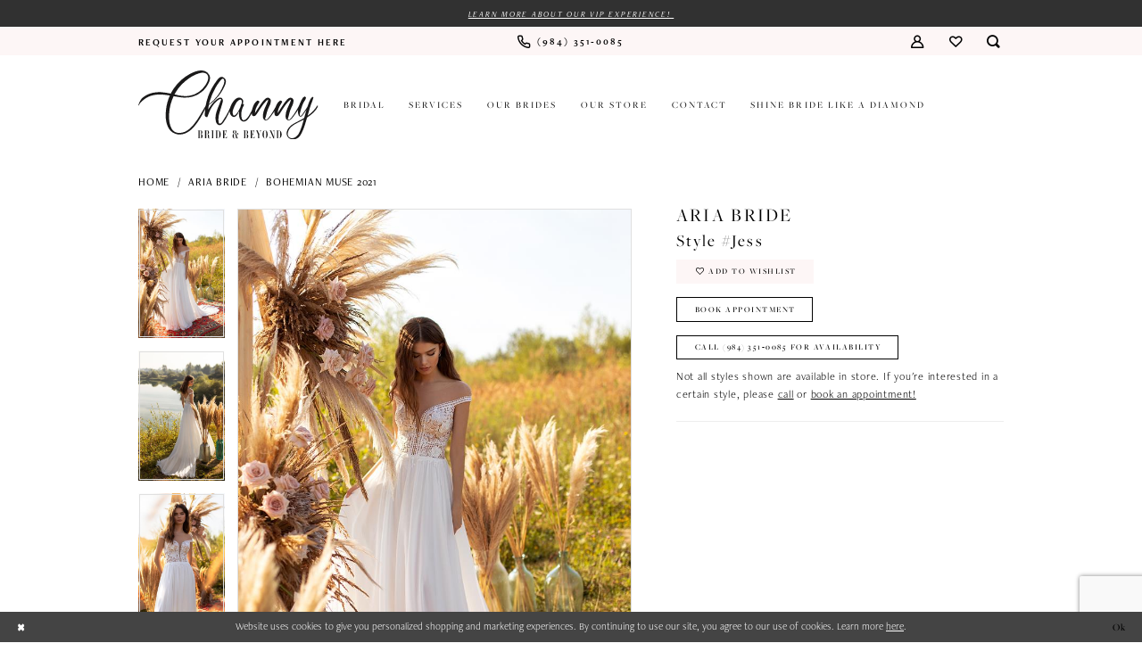

--- FILE ---
content_type: text/html; charset=utf-8
request_url: https://www.channybrideandbeyond.com/aria-bride/bohemian-muse-2021/jess
body_size: 17272
content:





<!DOCTYPE html>
<html class="" lang="en-US">
<head>
    
<base href="/">
<meta charset="UTF-8">
<meta name="viewport" content="width=device-width, initial-scale=1, maximum-scale=2, user-scalable=0" />
<meta name="format-detection" content="telephone=yes">

    <link rel="apple-touch-icon" sizes="180x180" href="Themes/ChannyBrideAndBeyond/Content/img/favicon/apple-touch-icon.png">
<link rel="icon" type="image/png" sizes="32x32" href="Themes/ChannyBrideAndBeyond/Content/img/favicon/favicon-32x32.png">
<link rel="icon" type="image/png" sizes="16x16" href="Themes/ChannyBrideAndBeyond/Content/img/favicon/favicon-16x16.png">
<link rel="manifest" href="Themes/ChannyBrideAndBeyond/Content/img/favicon/site.webmanifest">
<link rel="mask-icon" href="Themes/ChannyBrideAndBeyond/Content/img/favicon/safari-pinned-tab.svg" color="#ddafba">
<meta name="msapplication-TileColor" content="#ddafba">
<meta name="msapplication-config" content="Themes/ChannyBrideAndBeyond/Content/img/favicon/browserconfig.xml">
<meta name="theme-color" content="#ddafba">
    <link rel="preconnect" href="https://use.typekit.net" crossorigin="anonymous">
<link rel="preconnect" href="https://p.typekit.net" crossorigin="anonymous">
<link rel="preload" href="https://use.typekit.net/ksi4yox.css" as="style">
<link rel="stylesheet" href="https://use.typekit.net/ksi4yox.css"/>

    
<title>Aria Bride - Jess | Channy Bride and Beyond</title>

    <meta property="og:title" content="Aria Bride - Jess | Channy Bride and Beyond" />
    <meta property="og:type" content="website" />
    <meta property="og:url" content="https://www.channybrideandbeyond.com/aria-bride/bohemian-muse-2021/jess"/>
        <meta name="description" content=" Style Jess" />
        <meta property="og:description" content=" Style Jess" />
        <meta property="og:image" content="https://dy9ihb9itgy3g.cloudfront.net/products/3227/jess/jess_1.670.jpg" />
        <meta name="twitter:image" content="https://dy9ihb9itgy3g.cloudfront.net/products/3227/jess/jess_1.670.jpg">
        <meta name="keywords" content="Bridal Boutique in Raleigh, Wedding Dresses Cary, Wedding Veils and Accessories, Bridal Shop near me, Premier Bridal Experience, Cary Bridal Shop, Wedding Dress Shopping Cary, Cary Wedding Dress Store, North Carolina Bridal Boutique, Bridal Shops in Raleigh-Durham." />
        <meta name="google-site-verification" content="TLBKonRlbvIUEnfT-FfOCSIj0O6LidIsl-rqOEd2Spw" />
        <link rel="canonical" href="https://www.channybrideandbeyond.com/aria-bride/bohemian-muse-2021/jess" />

    

    <link rel="stylesheet" type="text/css" href="https://www.channybrideandbeyond.com/content/theme.min.css?v=20251017105646"/>
    

    



    





<meta name="facebook-domain-verification" content="bo0yq7ykg901rih474m2tybw4ulqaa" />
</head>
<body class="page-pdp page-common page-white  ">
    <!--[if lt IE 11]>
      <p class="browsehappy">You are using an <strong>outdated</strong> browser. Please <a href="http://browsehappy.com/">upgrade your browser</a> to improve your experience.</p>
    <![endif]-->
    <div class="hidden-vars" data-vars>
    <div class="breakpoint-xl" data-var-name="breakpoint" data-var-type="xl" data-var-value="width"></div>
    <div class="breakpoint-lg" data-var-name="breakpoint" data-var-type="lg" data-var-value="width"></div>
    <div class="breakpoint-md" data-var-name="breakpoint" data-var-type="md" data-var-value="width"></div>
    <div class="breakpoint-sm" data-var-name="breakpoint" data-var-type="sm" data-var-value="width"></div>
    <div class="color-primary" data-var-name="color" data-var-type="primary" data-var-value="color"></div>
    <div class="color-secondary" data-var-name="color" data-var-type="secondary" data-var-value="color"></div>
</div>
    <!-- Loader -->
    <div id="spinner" class="loader">
        <div class="round">
            <div class="section"></div>
        </div>
    </div>
    <div class="app-container app-container-fix">
        
<div class="primary-block iblock-fix" data-property="fixed-header">
    


    <div class="preheader-promo" id="preheader-promo-common" data-property="preheader-promo">
        <div class="container-fluid">
            <div class="row">
                <div class="common-top-promo">
                    
    <div class="common-message" role="status" 
         data-popup="commonTopPromo" 
         data-popup-expires="1"
         style="display:none;">
        <div class="common-message--blocks iblock-fix">

                <div class="common-message--block common-message--block-text-list">
                    <div class="common-message--text-list">
                        <div class="list">
                                <div class="list-item common-message--text-list-description-item">
                                    <div class="common-message--text common-message--text-list-description">
                                        <p><a href="https://www.channybrideandbeyond.com/our-vip-offers" target="_self">Learn more about our VIP experience!&nbsp;</a></p>
                                    </div>
                                </div>

                        </div>
                    </div>
                </div>


        </div>
    </div>

                </div>
            </div>
        </div>
    </div>


        <div class="preheader preheader-appointment-wrapper hidden-gt-sm" id="preheader-appointment-wrapper">
            <div class="container">
                <div class="row">
                    <div class="preheader-appointment">
                        <a href="appointments" aria-label="Request an appointment">
  <i class="icomoon icomoon-calendar hidden visible-xs-inline-block visible-sm-inline-block" aria-hidden="true"></i>
  <span>request your appointment here</span>
</a>
                    </div>
                </div>
            </div>
        </div>

    <div class="preheader preheader-main" id="preheader">
        <div class="container">
            <div class="row">
                <div class="preheader-blocks">
                        <div class="preheader-block preheader-left preheader-style hidden-xs hidden-sm">
                            <ul role="menu" aria-label="Preheader Menu. Buttons:appointment">
                                <li role="menuitem" class="hidden-xs hidden-sm">
                                    <a href="appointments" aria-label="Request an appointment">
  <i class="icomoon icomoon-calendar hidden visible-xs-inline-block visible-sm-inline-block" aria-hidden="true"></i>
  <span>request your appointment here</span>
</a>
                                </li>
                            </ul>
                        </div>

                        <div class="preheader-block preheader-center preheader-style">
                            <ul role="menu" aria-label="Preheader Menu. Buttons:phone">
                                <li role="menuitem" class="hidden-xs hidden-sm">
                                    <!-- <a href="tel:9192340500" 
   rel="nofollow" 
   aria-label="Phone us">
  <i class="icomoon icomoon-phone" aria-hidden="true"></i>
  <span class="hidden-xs hidden-sm">919-234-0500</span>
</a> -->

<a href="tel:9843510085" 
   rel="nofollow" 
   aria-label="Phone us">
  <i class="icomoon icomoon-phone" aria-hidden="true"></i>
  <span class="hidden-xs hidden-sm">(984)&nbsp;351&#8209;0085</span>
</a>
                                </li> 
                            </ul>
                        </div>

                    <a
                       href="/"
                       class="brand-logo hidden-gt-sm"
                       aria-label="Channy Bride &amp; Beyond">
                        <img src="logos/main-logo?v=bf53843b-3c1f-fd32-5adb-17e66db89026"
                             alt="Channy Bride &amp; Beyond" />
                    </a>

                    <div class="preheader-block preheader-right preheader-style">
                        <ul role="menu" aria-label="Preheader Menu. Buttons:Hamburger menu, appointment, phone, account, wishlist, search">
                            <li class="hidden-gt-sm" role="menuitem">
                                <span class="navbar-toggle menu-item collapsed"
      data-toggle="collapse"
      data-target="#main-navbar"
      role="button"
      aria-label="Show Main Navigation Menu"
      aria-controls="main-navbar"
      aria-haspopup="true"
      aria-expanded="false">
    <i class="icomoon icomoon-hamburger-menu"
       aria-hidden="true"></i>
</span>
                            </li>

                                <li role="menuitem" class="hidden-gt-sm">
                                    <!-- <a href="tel:9192340500" 
   rel="nofollow" 
   aria-label="Phone us">
  <i class="icomoon icomoon-phone" aria-hidden="true"></i>
  <span class="hidden-xs hidden-sm">919-234-0500</span>
</a> -->

<a href="tel:9843510085" 
   rel="nofollow" 
   aria-label="Phone us">
  <i class="icomoon icomoon-phone" aria-hidden="true"></i>
  <span class="hidden-xs hidden-sm">(984)&nbsp;351&#8209;0085</span>
</a>
                                </li>

                                <li role="menuitem" class="hidden-gt-sm">
                                    <a href="appointments" aria-label="Request an appointment">
  <i class="icomoon icomoon-calendar hidden visible-xs-inline-block visible-sm-inline-block" aria-hidden="true"></i>
  <span>request your appointment here</span>
</a>
                                </li>

                            <li role="menuitem" class="hidden-xs hidden-sm">
                                <a href="/account/information"
   class="dropdown-toggle menu-item"
   data-toggle="dropdown"
   role="button"
   aria-label="Open Account Dialog"
   aria-haspopup="true"
   aria-expanded="false">
    <i class="icomoon icomoon-user" aria-hidden="true"></i>
</a>
<div class="dropdown-menu clickable cart-popup"
     role="dialog"
     aria-label="Account Dialog">
    <span class="fl-right close-dropdown"
          data-trigger="cart"
          role="button"
          aria-label="Toggle Account Dialog"
          aria-haspopup="true"
          aria-expanded="false">
    </span>
    <div class="account-dropdown">
        <ul>
                <li>
                    <a href="/login">Sign In</a>
                </li>
                <li>
                    <a href="/register">Sign Up</a>
                </li>
                <li>
                    <a href="/wishlist">Wishlist</a>
                </li>
        </ul>
    </div>
</div>
                            </li>

                            <li role="menuitem" class="hidden-xs hidden-sm">
                                <a href="/wishlist"
   aria-label="Visit Wishlist Page">
    <i class="icomoon icomoon-heart"
       aria-hidden="true"></i>
</a>
                            </li>

                            <li role="menuitem">
                                <a class="show-search" 
   href="search" 
   aria-haspopup="true" 
   aria-expanded="false" 
   aria-label="Show search">
    <i class="icomoon icomoon-search"
    aria-hidden="true"></i>
</a>
                            </li>

                        </ul>

                        <div class="search-holder">
                            
<div name="search-form"
     role="search"
     aria-label="Search form"
     class="search-form iblock-fix collapsed">
    <div class="search-group ui-widget">
        <div class="search-btn search-btn-left">
            <button type="submit"
                    data-trigger="search"
                    aria-label="Submit Search">
                <i class="icomoon icomoon-search"
                   aria-hidden="true"></i>
            </button>
        </div>
        <div class="search-btn search-btn-right">
            <button type="button"
                    class="close-search-form"
                    aria-label="Close Search">
                <i class="icomoon icomoon-close-x"
                   aria-hidden="true"></i>
            </button>
        </div>
        <input type="search"
               name="query"
               class="ui-autocomplete-input"
               placeholder="Search..."
               aria-label="Enter Search Text"
               data-property="search"
               autocomplete="off">
    </div>
</div>
                        </div>
                    </div>
                </div>
            </div>
        </div>
    </div>

    <header class="header iblock-fix" id="header">
        <div class="container">
            <div class="row">
                <div class="header-blocks clearfix">
                    <div class="header-block header-left hidden-xs hidden-sm">
                        <a
                           href="/"
                           class="brand-logo"
                           aria-label="Channy Bride &amp; Beyond">
                            <img src="logos/main-logo?v=bf53843b-3c1f-fd32-5adb-17e66db89026"
                                 alt="Channy Bride &amp; Beyond" />
                        </a>
                    </div>
                    
                    <div class="header-block header-right">
                        

<div id="main-navbar" class="navbar-collapse main-navbar main-navbar-extended collapse">
    <div class="main-navbar-extended-contents">
        
<div class="main-navbar-extended-header hidden-gt-sm">
    <div class="main-navbar-extended-header-search">
        
<div name="search-form"
     role="search"
     aria-label="Search form"
     class="search-form iblock-fix collapsed">
    <div class="search-group ui-widget">
        <div class="search-btn search-btn-left">
            <button type="submit"
                    data-trigger="search"
                    aria-label="Submit Search">
                <i class="icomoon icomoon-search"
                   aria-hidden="true"></i>
            </button>
        </div>
        <div class="search-btn search-btn-right">
            <button type="button"
                    class="close-search-form"
                    aria-label="Close Search">
                <i class="icomoon icomoon-close-x"
                   aria-hidden="true"></i>
            </button>
        </div>
        <input type="search"
               name="query"
               class="ui-autocomplete-input"
               placeholder="Search..."
               aria-label="Enter Search Text"
               value=""
               data-property="search"
               autocomplete="off">
    </div>
</div>
    </div>
</div>
        
<div class="main-navbar-extended-body">
    




<nav class="common-navbar" role="navigation" id="common-navbar" aria-label="Main Navigation">
    <span
          class="close-navbar close-btn "
          data-toggle="collapse"
          data-target="#main-navbar"
          role="button"
          tabindex="0"
          aria-controls="main-navbar"
          aria-haspopup="true"
          aria-expanded="false"
          aria-label="Close Navbar">
    </span>

            <ul role="menubar" aria-label="Main Navigation Menu">
                    <li role="none" data-menu-item>
                            <input type="checkbox" autocomplete="off" 
                                   data-trigger="menu-opener"
                                   tabindex="-1"
                                   aria-label="Toggle Bridal Sub Menu"/>
                        <a class="navbar-item" role="menuitem" tabindex="0" aria-haspopup="true" aria-expanded="false" href="/collections/bridal" rel="" target="">
                            <span>Bridal</span>
                            <i class="sign" aria-hidden="true"></i>
                        </a>
                            <ul role="menu"
                                aria-label="Bridal Sub Menu"
                                class="common-sub-menu">
                                
        <li role="none"
            data-menu-item="empty">
                <input type="checkbox"
                       autocomplete="off"
                       data-trigger="menu-opener"
                       tabindex="-1"
                       aria-label="Toggle Sub Menu"/>
                <ul role="menu"
                    aria-label=" Sub Menu">
                    
        <li role="none"
            data-menu-item="">
                <a class="navbar-item" role="menuitem" tabindex="0" aria-haspopup="false" aria-expanded="false" href="/aria-bride/bridal" rel="" target="">
                    <span>Aria Bride</span>
                    <i class="sign" aria-hidden="true"></i>
                </a>
        </li>        
        <li role="none"
            data-menu-item="">
                <a class="navbar-item" role="menuitem" tabindex="-1" aria-haspopup="false" aria-expanded="false" href="/oliver-martino/bridal" rel="" target="">
                    <span>Oliver Martino</span>
                    <i class="sign" aria-hidden="true"></i>
                </a>
        </li>        
        <li role="none"
            data-menu-item="">
                <a class="navbar-item" role="menuitem" tabindex="-1" aria-haspopup="false" aria-expanded="false" href="loreto/soul-collection-2023" rel="" target="">
                    <span>Loreto</span>
                    <i class="sign" aria-hidden="true"></i>
                </a>
        </li>        
        <li role="none"
            data-menu-item="">
                <a class="navbar-item" role="menuitem" tabindex="-1" aria-haspopup="false" aria-expanded="false" href="/categories/in-store-bridal" rel="" target="">
                    <span>In Store Bridal</span>
                    <i class="sign" aria-hidden="true"></i>
                </a>
        </li>        

                </ul>
        </li>        

                            </ul>                                
                    </li>
                    <li role="none" data-menu-item>
                            <input type="checkbox" autocomplete="off" 
                                   data-trigger="menu-opener"
                                   tabindex="-1"
                                   aria-label="Toggle Services Sub Menu"/>
                        <span class="navbar-item" role="menuitem" tabindex="-1" aria-haspopup="true" aria-expanded="false">
                            <span>Services</span>
                            <i class="sign" aria-hidden="true"></i>
                        </span>
                            <ul role="menu"
                                aria-label="Services Sub Menu"
                                class="common-sub-menu">
                                
        <li role="none"
            data-menu-item="empty">
                <input type="checkbox"
                       autocomplete="off"
                       data-trigger="menu-opener"
                       tabindex="-1"
                       aria-label="Toggle Sub Menu"/>
                <ul role="menu"
                    aria-label=" Sub Menu">
                    
        <li role="none"
            data-menu-item="">
                <a class="navbar-item" role="menuitem" tabindex="0" aria-haspopup="false" aria-expanded="false" href="our-services" rel="" target="">
                    <span>Day of Styling and Dress Concierge</span>
                    <i class="sign" aria-hidden="true"></i>
                </a>
        </li>        
        <li role="none"
            data-menu-item="">
                <a class="navbar-item" role="menuitem" tabindex="-1" aria-haspopup="false" aria-expanded="false" href="alteration-services" rel="" target="">
                    <span>Alterations</span>
                    <i class="sign" aria-hidden="true"></i>
                </a>
        </li>        
        <li role="none"
            data-menu-item="">
                <a class="navbar-item" role="menuitem" tabindex="-1" aria-haspopup="false" aria-expanded="false" href="cleaning-preserving-your-wedding-gown" rel="" target="">
                    <span>Cleaning and Preservation</span>
                    <i class="sign" aria-hidden="true"></i>
                </a>
        </li>        

                </ul>
        </li>        

                            </ul>                                
                    </li>
                    <li role="none" data-menu-item>
                        <a class="navbar-item" role="menuitem" tabindex="-1" aria-haspopup="false" aria-expanded="false" href="real-brides" rel="" target="">
                            <span>Our Brides</span>
                            <i class="sign" aria-hidden="true"></i>
                        </a>
                    </li>
                    <li role="none" data-menu-item>
                            <input type="checkbox" autocomplete="off" 
                                   data-trigger="menu-opener"
                                   tabindex="-1"
                                   aria-label="Toggle Our Store Sub Menu"/>
                        <span class="navbar-item" role="menuitem" tabindex="-1" aria-haspopup="true" aria-expanded="false">
                            <span>Our Store</span>
                            <i class="sign" aria-hidden="true"></i>
                        </span>
                            <ul role="menu"
                                aria-label="Our Store Sub Menu"
                                class="common-sub-menu">
                                
        <li role="none"
            data-menu-item="empty">
                <input type="checkbox"
                       autocomplete="off"
                       data-trigger="menu-opener"
                       tabindex="-1"
                       aria-label="Toggle Sub Menu"/>
                <ul role="menu"
                    aria-label=" Sub Menu">
                    
        <li role="none"
            data-menu-item="">
                <a class="navbar-item" role="menuitem" tabindex="0" aria-haspopup="false" aria-expanded="false" href="https://g.page/r/CRMm5oGm-31qEBM/review" rel="" target="_blank">
                    <span>Testimonials</span>
                    <i class="sign" aria-hidden="true"></i>
                </a>
        </li>        
        <li role="none"
            data-menu-item="">
                <a class="navbar-item" role="menuitem" tabindex="-1" aria-haspopup="false" aria-expanded="false" href="faq" rel="" target="">
                    <span>FAQ</span>
                    <i class="sign" aria-hidden="true"></i>
                </a>
        </li>        
        <li role="none"
            data-menu-item="">
                <a class="navbar-item" role="menuitem" tabindex="-1" aria-haspopup="false" aria-expanded="false" href="/blog" rel="" target="">
                    <span>Blog</span>
                    <i class="sign" aria-hidden="true"></i>
                </a>
        </li>        
        <li role="none"
            data-menu-item="">
                <a class="navbar-item" role="menuitem" tabindex="-1" aria-haspopup="false" aria-expanded="false" href="brides-speak" rel="" target="">
                    <span>Brides Speak</span>
                    <i class="sign" aria-hidden="true"></i>
                </a>
        </li>        

                </ul>
        </li>        

                            </ul>                                
                    </li>
                    <li role="none" data-menu-item>
                        <a class="navbar-item" role="menuitem" tabindex="-1" aria-haspopup="false" aria-expanded="false" href="contact-us" rel="" target="">
                            <span>Contact</span>
                            <i class="sign" aria-hidden="true"></i>
                        </a>
                    </li>
                    <li role="none" data-menu-item>
                        <a class="navbar-item" role="menuitem" tabindex="-1" aria-haspopup="false" aria-expanded="false" href="our-vip-offers" rel="" target="">
                            <span>Shine Bride Like a Diamond</span>
                            <i class="sign" aria-hidden="true"></i>
                        </a>
                    </li>
            </ul>
</nav>



</div>
        
<div class="main-navbar-extended-footer hidden-gt-sm">
    <div class="main-navbar-extended-footer-icons">
        <ul>
                    <li>
                        <a href="/wishlist">
                            <i class="icon-syvo icon-heart-o" aria-hidden="true"></i>
                            <span>Wishlist</span>
                        </a>
                    </li>
                <li>
                    <a href="/login">
                        <i class="icon-syvo icon-user-o" aria-hidden="true"></i>
                        <span>Sign In</span>
                    </a>
                </li>
                <li>
                    <a href="/register">
                        <i class="icon-syvo icon-user-o" aria-hidden="true"><span>+</span></i>
                        <span>Sign Up</span>
                    </a>
                </li>
        </ul>
    </div>
</div>
    </div>
    
<div class="main-navbar-extended-overlay" data-toggle="collapse" data-target="#main-navbar" aria-haspopup="false" aria-expanded="false" aria-hidden="true"></div>
</div>
                    </div>
                </div>
            </div>
        </div>
    </header>
</div>
        


        <div class="main-content" id="main">
            



<div class="details-cmp common-cmp bootstrap-iso iblock-fix">

    

<section class="section-breadcrumbs">
    <div class="container">
        <div class="row">
            <div class="common-breadcrumbs">
                <ul>
                        <li>
                                <a class=""
                                   href="/">Home</a>

                        </li>
                        <li>
                                <a class=""
                                   href="/aria-bride">Aria Bride</a>

                        </li>
                        <li>
                                <a class=""
                                   href="/aria-bride/bohemian-muse-2021">Bohemian Muse 2021</a>

                        </li>
                </ul>
            </div>
        </div>

    </div>
</section>

    <section class="section-product" data-product-id="43">
        <div class="container">
            <div class="row">
                <div class="product-bio">
                    <div class="product-detailed clearfix iblock-fix">
                        <div class="product-info product-visual">

                            




<div class="product-media">
    

    <div class="product-views clearfix" data-property="parent">
        <span role="heading" aria-level="2" class="sr-only">Products Views Carousel</span>
        <a href="#products-views-skip" title="Skip to end" class="sr-only sr-only-focusable" 
           data-trigger="scroll-to" data-target="#products-views-skip">Skip to end</a>
        

<div class="product-view previews">
        <div class="list" data-list="previews" aria-label="Aria Bride Style #Jess thumbnail list">

                    <div class="list-item">
                        <div class="preview has-background"
                             style="background-image: url('https://dy9ihb9itgy3g.cloudfront.net/products/3227/jess/jess_1.340.jpg')"
                             data-trigger="color-filter-all"
                             data-value-id="">
                            <img src="https://dy9ihb9itgy3g.cloudfront.net/products/3227/jess/jess_1.340.jpg" alt="Aria Bride Style #Jess #0 default frontface vertical thumbnail"/>
                        </div>
                    </div>
                    <div class="list-item">
                        <div class="preview has-background"
                             style="background-image: url('https://dy9ihb9itgy3g.cloudfront.net/products/3227/jess/jess_3.340.jpg')"
                             data-trigger="color-filter-all"
                             data-value-id="">
                            <img src="https://dy9ihb9itgy3g.cloudfront.net/products/3227/jess/jess_3.340.jpg" alt="Aria Bride Style #Jess #1 default backface vertical thumbnail"/>
                        </div>
                    </div>
                    <div class="list-item">
                        <div class="preview has-background"
                             style="background-image: url('https://dy9ihb9itgy3g.cloudfront.net/products/3227/jess/jess_2.340.jpg')"
                             data-trigger="color-filter-all"
                             data-value-id="">
                            <img src="https://dy9ihb9itgy3g.cloudfront.net/products/3227/jess/jess_2.340.jpg" alt="Aria Bride Style #Jess #2 frontface vertical cropped thumbnail"/>
                        </div>
                    </div>
        </div>
</div>
        

<div class="product-view overviews common-videolist">

        <div class="list" data-list="overviews" data-slick>
                    <div class="list-item slick-current">
                        <div class="overview"
                             data-lazy-background
                             data-value-id=""
                             data-related-image="false">
                            <a href="https://dy9ihb9itgy3g.cloudfront.net/products/3227/jess/jess_1.2000.jpg"
                               class="MagicZoom overview-media" data-options="lazyZoom: true; textClickZoomHint: Click to zoom"
                               aria-label="Full size Aria Bride Style #Jess #0 default frontface vertical picture">
                                <img data-lazy="https://dy9ihb9itgy3g.cloudfront.net/products/3227/jess/jess_1.740.jpg" 
                                     alt="Aria Bride Style #Jess #0 default frontface vertical picture"/>
                            </a>
                        </div>
                    </div>
                    <div class="list-item ">
                        <div class="overview"
                             data-lazy-background
                             data-value-id=""
                             data-related-image="false">
                            <a href="https://dy9ihb9itgy3g.cloudfront.net/products/3227/jess/jess_3.2000.jpg"
                               class="MagicZoom overview-media" data-options="lazyZoom: true; textClickZoomHint: Click to zoom"
                               aria-label="Full size Aria Bride Style #Jess #1 default backface vertical picture">
                                <img data-lazy="https://dy9ihb9itgy3g.cloudfront.net/products/3227/jess/jess_3.740.jpg" 
                                     alt="Aria Bride Style #Jess #1 default backface vertical picture"/>
                            </a>
                        </div>
                    </div>
                    <div class="list-item ">
                        <div class="overview"
                             data-lazy-background
                             data-value-id=""
                             data-related-image="false">
                            <a href="https://dy9ihb9itgy3g.cloudfront.net/products/3227/jess/jess_2.2000.jpg"
                               class="MagicZoom overview-media" data-options="lazyZoom: true; textClickZoomHint: Click to zoom"
                               aria-label="Full size Aria Bride Style #Jess #2 frontface vertical cropped picture">
                                <img data-lazy="https://dy9ihb9itgy3g.cloudfront.net/products/3227/jess/jess_2.740.jpg" 
                                     alt="Aria Bride Style #Jess #2 frontface vertical cropped picture"/>
                            </a>
                        </div>
                    </div>
        </div>
    
    <div class="controls">
        <div class="list">
            <div class="list-item">
            </div>
        </div>
    </div>

    

</div>
        <div id="products-views-skip" class="sr-only" tabindex="-1">Products Views Carousel End</div>
    </div>

</div>

<div class="visual-dots dots-placeholder"></div>

<div class="social-networks social-share social-share-single">
    <ul>
        <li>
            <span class="share-title">
                Share:
            </span>
        </li>
                    <li style="display: none;">
                        <a href="https://www.pinterest.com/channybrideandbeyond/"
                           data-property="pinterest-share"
                           data-placement="Social group"
                           target="_blank" title="Pinterest" aria-label="Share using Pinterest">
                            <i class="fa fa-pinterest-p" aria-hidden="true"></i>
                        </a>
                    </li>
        
    </ul>
</div>




                        </div>
                        <div class="product-info product-sheet" data-property="product-details">

                            


<div class="product-heading">
    <div class="option name">
        
    <h1 role="heading" aria-level="1">
        Aria Bride
    </h1>

    <h3 role="heading" aria-level="2">
        Style #Jess
    </h3>


    </div>
    

</div>




    <div class="product-dynamic">
    </div>



<div class="product-actions" aria-live="polite" aria-label="Product buttons. Cart and Wishlist buttons state depends on color/size combination chosen">
    <div class="option buttons-block">


    <div class="relative-container">
        <div class="cart-hint" data-property="cart-tooltip">
    <a href="#" class="cart-hint-close" data-trigger="cart-tooltip-close" aria-label="Close ship date tooltip"><span aria-hidden="true">&#10006;</span></a>
    <div class="cart-hint-header">
        <span class="h5" data-change="cart-tooltip-header">Ship date:</span>
    </div>
    <div class="cart-hint-body">
        <p data-change="cart-tooltip-text"></p>
    </div>
    <div class="cart-hint-arrow"></div>
</div>
        <a class="btn btn-success-invert btn__add-wishlist" data-property="add-wishlist" data-value="true">
            <i class="fa fa-heart-o btn__add-wishlist__icon" aria-hidden="true"></i>
            <span class="btn__add-wishlist__title">Add to Wishlist</span>
            <i class="fa fa-check btn__add-wishlist__icon--active" aria-hidden="true"></i>
            <span class="btn__add-wishlist__title--active">Added To Wishlist</span>
        </a>
    </div>
    <a href="/appointments" class="btn btn-success" data-property="book-appointment" >
        Book Appointment
    </a>
    <a href="tel:9843510085" data-property="cart-call" data-value="true"
       class="btn btn-success text-uppercase hide">
        Call (984)&nbsp;351&#8209;0085 for Availability
    </a>
    

    </div>
</div>






    <div class="product-attributes">
        <div class="option description">
            



        </div>
    </div>
    <div>
        <div class="option description">
            
    <div class="pdp-disclaimer-description"><p>Not all styles shown are available in store. If you're interested in a certain style, please <a href="tel:9192340500" target="_self">call</a> or <a href="appointments" target="_self">book an appointment!</a></p></div>
        <hr />

        </div>
    </div>




                        </div>
                    </div>

                    


                </div>
            </div>
        </div>
    </section>


    


    <section class="section-header">
        <div class="container">
            <div class="row">
                <div class="header">
                    <h2>Related Products</h2>
                </div>
            </div>
        </div>
    </section>
    <section class="section-recommended section-related" aria-label="Related Products">
        <span role="heading" aria-level="2" class="sr-only">Related Products Carousel</span>
        <a href="#related-products-skip" title="Skip to end" class="sr-only sr-only-focusable"
           data-trigger="scroll-to" data-target="#related-products-skip">Skip to end</a>
        <div class="container">
            <div class="row">
                <div class="recommended-products related-products" data-property="related-products">
                        
    <div class="product-list  prices-hidden colors-hidden" aria-label="Product List" data-property="product-list">
        <div class="list" data-list="products">

                    <div class="list-item" data-layout-width>
                        
<div class="product " data-property="parent" data-product-id="62">

    <div class="product-content product-content-visual clearfix">
       


    <a href="/aria-bride/bohemian-muse-2021/wona" class="product-images" data-link="product-images" 
       role="presentation" 
       tabindex="-1" 
       aria-label="Visit Aria Bride Page">
        <div class="list" data-list="product-images" role="list">
            <div class="list-item" role="listitem">
                


<div class="product-image product-image-default has-background" data-img="default" data-lazy-load="bg" data-src="https://dy9ihb9itgy3g.cloudfront.net/products/3227/wona/wona_1.740.jpg" style="background-image: url(&#x27;Themes/Common/Content/img/no-image.png&#x27;)" data-related-image="false"><img alt="Aria Bride Default Thumbnail Image" height="1151" src="Themes/Common/Content/img/no-image.png" width="740" /></div>


            </div>
        </div>
    </a>

        
        

    </div>
    
    <div class="product-content product-content-brief clearfix">

        
        <div class="product-brief">

            <a href="/aria-bride/bohemian-muse-2021/wona" data-link="product-title" class="product-brief-content product-brief-content-title">
                <div class="product-title">
    <div class="title title-small" title="Aria Bride">
        <h4 role="presentation" aria-level="4">
            <span data-layout-font>Aria Bride</span>
        </h4>
</div>
</div>
            </a>

            


        </div>
    </div>
</div>
                    </div>
                    <div class="list-item" data-layout-width>
                        
<div class="product " data-property="parent" data-product-id="61">

    <div class="product-content product-content-visual clearfix">
       


    <a href="/aria-bride/bohemian-muse-2021/vera" class="product-images" data-link="product-images" 
       role="presentation" 
       tabindex="-1" 
       aria-label="Visit Aria Bride Page">
        <div class="list" data-list="product-images" role="list">
            <div class="list-item" role="listitem">
                


<div class="product-image product-image-default has-background" data-img="default" data-lazy-load="bg" data-src="https://dy9ihb9itgy3g.cloudfront.net/products/3227/vera/vera_1.740.jpg" style="background-image: url(&#x27;Themes/Common/Content/img/no-image.png&#x27;)" data-related-image="false"><img alt="Aria Bride Default Thumbnail Image" height="1151" src="Themes/Common/Content/img/no-image.png" width="740" /></div>


            </div>
        </div>
    </a>

        
        

    </div>
    
    <div class="product-content product-content-brief clearfix">

        
        <div class="product-brief">

            <a href="/aria-bride/bohemian-muse-2021/vera" data-link="product-title" class="product-brief-content product-brief-content-title">
                <div class="product-title">
    <div class="title title-small" title="Aria Bride">
        <h4 role="presentation" aria-level="4">
            <span data-layout-font>Aria Bride</span>
        </h4>
</div>
</div>
            </a>

            


        </div>
    </div>
</div>
                    </div>
                    <div class="list-item" data-layout-width>
                        
<div class="product " data-property="parent" data-product-id="59">

    <div class="product-content product-content-visual clearfix">
       


    <a href="/aria-bride/bohemian-muse-2021/valery" class="product-images" data-link="product-images" 
       role="presentation" 
       tabindex="-1" 
       aria-label="Visit Aria Bride Page">
        <div class="list" data-list="product-images" role="list">
            <div class="list-item" role="listitem">
                


<div class="product-image product-image-default has-background" data-img="default" data-lazy-load="bg" data-src="https://dy9ihb9itgy3g.cloudfront.net/products/3227/valery/valery_1.740.jpg" style="background-image: url(&#x27;Themes/Common/Content/img/no-image.png&#x27;)" data-related-image="false"><img alt="Aria Bride Default Thumbnail Image" height="1151" src="Themes/Common/Content/img/no-image.png" width="740" /></div>


            </div>
        </div>
    </a>

        
        

    </div>
    
    <div class="product-content product-content-brief clearfix">

        
        <div class="product-brief">

            <a href="/aria-bride/bohemian-muse-2021/valery" data-link="product-title" class="product-brief-content product-brief-content-title">
                <div class="product-title">
    <div class="title title-small" title="Aria Bride">
        <h4 role="presentation" aria-level="4">
            <span data-layout-font>Aria Bride</span>
        </h4>
</div>
</div>
            </a>

            


        </div>
    </div>
</div>
                    </div>
                    <div class="list-item" data-layout-width>
                        
<div class="product " data-property="parent" data-product-id="58">

    <div class="product-content product-content-visual clearfix">
       


    <a href="/aria-bride/bohemian-muse-2021/suzanne" class="product-images" data-link="product-images" 
       role="presentation" 
       tabindex="-1" 
       aria-label="Visit Aria Bride Page">
        <div class="list" data-list="product-images" role="list">
            <div class="list-item" role="listitem">
                


<div class="product-image product-image-default has-background" data-img="default" data-lazy-load="bg" data-src="https://dy9ihb9itgy3g.cloudfront.net/products/3227/suzanne/suzanne_1.740.jpg" style="background-image: url(&#x27;Themes/Common/Content/img/no-image.png&#x27;)" data-related-image="false"><img alt="Aria Bride Default Thumbnail Image" height="1151" src="Themes/Common/Content/img/no-image.png" width="740" /></div>


            </div>
        </div>
    </a>

        
        

    </div>
    
    <div class="product-content product-content-brief clearfix">

        
        <div class="product-brief">

            <a href="/aria-bride/bohemian-muse-2021/suzanne" data-link="product-title" class="product-brief-content product-brief-content-title">
                <div class="product-title">
    <div class="title title-small" title="Aria Bride">
        <h4 role="presentation" aria-level="4">
            <span data-layout-font>Aria Bride</span>
        </h4>
</div>
</div>
            </a>

            


        </div>
    </div>
</div>
                    </div>
                    <div class="list-item" data-layout-width>
                        
<div class="product " data-property="parent" data-product-id="57">

    <div class="product-content product-content-visual clearfix">
       


    <a href="/aria-bride/bohemian-muse-2021/silviya" class="product-images" data-link="product-images" 
       role="presentation" 
       tabindex="-1" 
       aria-label="Visit Aria Bride Page">
        <div class="list" data-list="product-images" role="list">
            <div class="list-item" role="listitem">
                


<div class="product-image product-image-default has-background" data-img="default" data-lazy-load="bg" data-src="https://dy9ihb9itgy3g.cloudfront.net/products/3227/silviya/silviya_1.740.jpg" style="background-image: url(&#x27;Themes/Common/Content/img/no-image.png&#x27;)" data-related-image="false"><img alt="Aria Bride Default Thumbnail Image" height="1151" src="Themes/Common/Content/img/no-image.png" width="740" /></div>


            </div>
        </div>
    </a>

        
        

    </div>
    
    <div class="product-content product-content-brief clearfix">

        
        <div class="product-brief">

            <a href="/aria-bride/bohemian-muse-2021/silviya" data-link="product-title" class="product-brief-content product-brief-content-title">
                <div class="product-title">
    <div class="title title-small" title="Aria Bride">
        <h4 role="presentation" aria-level="4">
            <span data-layout-font>Aria Bride</span>
        </h4>
</div>
</div>
            </a>

            


        </div>
    </div>
</div>
                    </div>
                    <div class="list-item" data-layout-width>
                        
<div class="product " data-property="parent" data-product-id="56">

    <div class="product-content product-content-visual clearfix">
       


    <a href="/aria-bride/bohemian-muse-2021/roberta" class="product-images" data-link="product-images" 
       role="presentation" 
       tabindex="-1" 
       aria-label="Visit Aria Bride Page">
        <div class="list" data-list="product-images" role="list">
            <div class="list-item" role="listitem">
                


<div class="product-image product-image-default has-background" data-img="default" data-lazy-load="bg" data-src="https://dy9ihb9itgy3g.cloudfront.net/products/3227/roberta/roberta_1.740.jpg" style="background-image: url(&#x27;Themes/Common/Content/img/no-image.png&#x27;)" data-related-image="false"><img alt="Aria Bride Default Thumbnail Image" height="1151" src="Themes/Common/Content/img/no-image.png" width="740" /></div>


            </div>
        </div>
    </a>

        
        

    </div>
    
    <div class="product-content product-content-brief clearfix">

        
        <div class="product-brief">

            <a href="/aria-bride/bohemian-muse-2021/roberta" data-link="product-title" class="product-brief-content product-brief-content-title">
                <div class="product-title">
    <div class="title title-small" title="Aria Bride">
        <h4 role="presentation" aria-level="4">
            <span data-layout-font>Aria Bride</span>
        </h4>
</div>
</div>
            </a>

            


        </div>
    </div>
</div>
                    </div>
                    <div class="list-item" data-layout-width>
                        
<div class="product " data-property="parent" data-product-id="55">

    <div class="product-content product-content-visual clearfix">
       


    <a href="/aria-bride/bohemian-muse-2021/martha" class="product-images" data-link="product-images" 
       role="presentation" 
       tabindex="-1" 
       aria-label="Visit Aria Bride Page">
        <div class="list" data-list="product-images" role="list">
            <div class="list-item" role="listitem">
                


<div class="product-image product-image-default has-background" data-img="default" data-lazy-load="bg" data-src="https://dy9ihb9itgy3g.cloudfront.net/products/3227/martha/martha_1.740.jpg" style="background-image: url(&#x27;Themes/Common/Content/img/no-image.png&#x27;)" data-related-image="false"><img alt="Aria Bride Default Thumbnail Image" height="1151" src="Themes/Common/Content/img/no-image.png" width="740" /></div>


            </div>
        </div>
    </a>

        
        

    </div>
    
    <div class="product-content product-content-brief clearfix">

        
        <div class="product-brief">

            <a href="/aria-bride/bohemian-muse-2021/martha" data-link="product-title" class="product-brief-content product-brief-content-title">
                <div class="product-title">
    <div class="title title-small" title="Aria Bride">
        <h4 role="presentation" aria-level="4">
            <span data-layout-font>Aria Bride</span>
        </h4>
</div>
</div>
            </a>

            


        </div>
    </div>
</div>
                    </div>
                    <div class="list-item" data-layout-width>
                        
<div class="product " data-property="parent" data-product-id="53">

    <div class="product-content product-content-visual clearfix">
       


    <a href="/aria-bride/bohemian-muse-2021/marcia" class="product-images" data-link="product-images" 
       role="presentation" 
       tabindex="-1" 
       aria-label="Visit Aria Bride Page">
        <div class="list" data-list="product-images" role="list">
            <div class="list-item" role="listitem">
                


<div class="product-image product-image-default has-background" data-img="default" data-lazy-load="bg" data-src="https://dy9ihb9itgy3g.cloudfront.net/products/3227/marcia/marcia_1.740.jpg" style="background-image: url(&#x27;Themes/Common/Content/img/no-image.png&#x27;)" data-related-image="false"><img alt="Aria Bride Default Thumbnail Image" height="1151" src="Themes/Common/Content/img/no-image.png" width="740" /></div>


            </div>
        </div>
    </a>

        
        

    </div>
    
    <div class="product-content product-content-brief clearfix">

        
        <div class="product-brief">

            <a href="/aria-bride/bohemian-muse-2021/marcia" data-link="product-title" class="product-brief-content product-brief-content-title">
                <div class="product-title">
    <div class="title title-small" title="Aria Bride">
        <h4 role="presentation" aria-level="4">
            <span data-layout-font>Aria Bride</span>
        </h4>
</div>
</div>
            </a>

            


        </div>
    </div>
</div>
                    </div>
                    <div class="list-item" data-layout-width>
                        
<div class="product " data-property="parent" data-product-id="52">

    <div class="product-content product-content-visual clearfix">
       


    <a href="/aria-bride/bohemian-muse-2021/march" class="product-images" data-link="product-images" 
       role="presentation" 
       tabindex="-1" 
       aria-label="Visit Aria Bride Page">
        <div class="list" data-list="product-images" role="list">
            <div class="list-item" role="listitem">
                


<div class="product-image product-image-default has-background" data-img="default" data-lazy-load="bg" data-src="https://dy9ihb9itgy3g.cloudfront.net/products/3227/march/march_3.740.jpg" style="background-image: url(&#x27;Themes/Common/Content/img/no-image.png&#x27;)" data-related-image="false"><img alt="Aria Bride Default Thumbnail Image" height="1151" src="Themes/Common/Content/img/no-image.png" width="740" /></div>


            </div>
        </div>
    </a>

        
        

    </div>
    
    <div class="product-content product-content-brief clearfix">

        
        <div class="product-brief">

            <a href="/aria-bride/bohemian-muse-2021/march" data-link="product-title" class="product-brief-content product-brief-content-title">
                <div class="product-title">
    <div class="title title-small" title="Aria Bride">
        <h4 role="presentation" aria-level="4">
            <span data-layout-font>Aria Bride</span>
        </h4>
</div>
</div>
            </a>

            


        </div>
    </div>
</div>
                    </div>
                    <div class="list-item" data-layout-width>
                        
<div class="product " data-property="parent" data-product-id="51">

    <div class="product-content product-content-visual clearfix">
       


    <a href="/aria-bride/bohemian-muse-2021/loretta" class="product-images" data-link="product-images" 
       role="presentation" 
       tabindex="-1" 
       aria-label="Visit Aria Bride Page">
        <div class="list" data-list="product-images" role="list">
            <div class="list-item" role="listitem">
                


<div class="product-image product-image-default has-background" data-img="default" data-lazy-load="bg" data-src="https://dy9ihb9itgy3g.cloudfront.net/products/3227/loretta/loretta_3.740.jpg" style="background-image: url(&#x27;Themes/Common/Content/img/no-image.png&#x27;)" data-related-image="false"><img alt="Aria Bride Default Thumbnail Image" height="1151" src="Themes/Common/Content/img/no-image.png" width="740" /></div>


            </div>
        </div>
    </a>

        
        

    </div>
    
    <div class="product-content product-content-brief clearfix">

        
        <div class="product-brief">

            <a href="/aria-bride/bohemian-muse-2021/loretta" data-link="product-title" class="product-brief-content product-brief-content-title">
                <div class="product-title">
    <div class="title title-small" title="Aria Bride">
        <h4 role="presentation" aria-level="4">
            <span data-layout-font>Aria Bride</span>
        </h4>
</div>
</div>
            </a>

            


        </div>
    </div>
</div>
                    </div>
                    <div class="list-item" data-layout-width>
                        
<div class="product " data-property="parent" data-product-id="50">

    <div class="product-content product-content-visual clearfix">
       


    <a href="/aria-bride/bohemian-muse-2021/linda" class="product-images" data-link="product-images" 
       role="presentation" 
       tabindex="-1" 
       aria-label="Visit Aria Bride Page">
        <div class="list" data-list="product-images" role="list">
            <div class="list-item" role="listitem">
                


<div class="product-image product-image-default has-background" data-img="default" data-lazy-load="bg" data-src="https://dy9ihb9itgy3g.cloudfront.net/products/3227/linda/linda_1.740.jpg" style="background-image: url(&#x27;Themes/Common/Content/img/no-image.png&#x27;)" data-related-image="false"><img alt="Aria Bride Default Thumbnail Image" height="1151" src="Themes/Common/Content/img/no-image.png" width="740" /></div>


            </div>
        </div>
    </a>

        
        

    </div>
    
    <div class="product-content product-content-brief clearfix">

        
        <div class="product-brief">

            <a href="/aria-bride/bohemian-muse-2021/linda" data-link="product-title" class="product-brief-content product-brief-content-title">
                <div class="product-title">
    <div class="title title-small" title="Aria Bride">
        <h4 role="presentation" aria-level="4">
            <span data-layout-font>Aria Bride</span>
        </h4>
</div>
</div>
            </a>

            


        </div>
    </div>
</div>
                    </div>
                    <div class="list-item" data-layout-width>
                        
<div class="product " data-property="parent" data-product-id="49">

    <div class="product-content product-content-visual clearfix">
       


    <a href="/aria-bride/bohemian-muse-2021/lia" class="product-images" data-link="product-images" 
       role="presentation" 
       tabindex="-1" 
       aria-label="Visit Aria Bride Page">
        <div class="list" data-list="product-images" role="list">
            <div class="list-item" role="listitem">
                


<div class="product-image product-image-default has-background" data-img="default" data-lazy-load="bg" data-src="https://dy9ihb9itgy3g.cloudfront.net/products/3227/lia/lia_1.740.jpg" style="background-image: url(&#x27;Themes/Common/Content/img/no-image.png&#x27;)" data-related-image="false"><img alt="Aria Bride Default Thumbnail Image" height="1151" src="Themes/Common/Content/img/no-image.png" width="740" /></div>


            </div>
        </div>
    </a>

        
        

    </div>
    
    <div class="product-content product-content-brief clearfix">

        
        <div class="product-brief">

            <a href="/aria-bride/bohemian-muse-2021/lia" data-link="product-title" class="product-brief-content product-brief-content-title">
                <div class="product-title">
    <div class="title title-small" title="Aria Bride">
        <h4 role="presentation" aria-level="4">
            <span data-layout-font>Aria Bride</span>
        </h4>
</div>
</div>
            </a>

            


        </div>
    </div>
</div>
                    </div>
                    <div class="list-item" data-layout-width>
                        
<div class="product " data-property="parent" data-product-id="48">

    <div class="product-content product-content-visual clearfix">
       


    <a href="/aria-bride/bohemian-muse-2021/kira" class="product-images" data-link="product-images" 
       role="presentation" 
       tabindex="-1" 
       aria-label="Visit Aria Bride Page">
        <div class="list" data-list="product-images" role="list">
            <div class="list-item" role="listitem">
                


<div class="product-image product-image-default has-background" data-img="default" data-lazy-load="bg" data-src="https://dy9ihb9itgy3g.cloudfront.net/products/3227/kira/kira_1.740.jpg" style="background-image: url(&#x27;Themes/Common/Content/img/no-image.png&#x27;)" data-related-image="false"><img alt="Aria Bride Default Thumbnail Image" height="1151" src="Themes/Common/Content/img/no-image.png" width="740" /></div>


            </div>
        </div>
    </a>

        
        

    </div>
    
    <div class="product-content product-content-brief clearfix">

        
        <div class="product-brief">

            <a href="/aria-bride/bohemian-muse-2021/kira" data-link="product-title" class="product-brief-content product-brief-content-title">
                <div class="product-title">
    <div class="title title-small" title="Aria Bride">
        <h4 role="presentation" aria-level="4">
            <span data-layout-font>Aria Bride</span>
        </h4>
</div>
</div>
            </a>

            


        </div>
    </div>
</div>
                    </div>
                    <div class="list-item" data-layout-width>
                        
<div class="product " data-property="parent" data-product-id="47">

    <div class="product-content product-content-visual clearfix">
       


    <a href="/aria-bride/bohemian-muse-2021/kim" class="product-images" data-link="product-images" 
       role="presentation" 
       tabindex="-1" 
       aria-label="Visit Aria Bride Page">
        <div class="list" data-list="product-images" role="list">
            <div class="list-item" role="listitem">
                


<div class="product-image product-image-default has-background" data-img="default" data-lazy-load="bg" data-src="https://dy9ihb9itgy3g.cloudfront.net/products/3227/kim/kim_1.740.jpg" style="background-image: url(&#x27;Themes/Common/Content/img/no-image.png&#x27;)" data-related-image="false"><img alt="Aria Bride Default Thumbnail Image" height="1151" src="Themes/Common/Content/img/no-image.png" width="740" /></div>


            </div>
        </div>
    </a>

        
        

    </div>
    
    <div class="product-content product-content-brief clearfix">

        
        <div class="product-brief">

            <a href="/aria-bride/bohemian-muse-2021/kim" data-link="product-title" class="product-brief-content product-brief-content-title">
                <div class="product-title">
    <div class="title title-small" title="Aria Bride">
        <h4 role="presentation" aria-level="4">
            <span data-layout-font>Aria Bride</span>
        </h4>
</div>
</div>
            </a>

            


        </div>
    </div>
</div>
                    </div>
                    <div class="list-item" data-layout-width>
                        
<div class="product " data-property="parent" data-product-id="46">

    <div class="product-content product-content-visual clearfix">
       


    <a href="/aria-bride/bohemian-muse-2021/karina" class="product-images" data-link="product-images" 
       role="presentation" 
       tabindex="-1" 
       aria-label="Visit Aria Bride Page">
        <div class="list" data-list="product-images" role="list">
            <div class="list-item" role="listitem">
                


<div class="product-image product-image-default has-background" data-img="default" data-lazy-load="bg" data-src="https://dy9ihb9itgy3g.cloudfront.net/products/3227/karina/karina_3.740.jpg" style="background-image: url(&#x27;Themes/Common/Content/img/no-image.png&#x27;)" data-related-image="false"><img alt="Aria Bride Default Thumbnail Image" height="1151" src="Themes/Common/Content/img/no-image.png" width="740" /></div>


            </div>
        </div>
    </a>

        
        

    </div>
    
    <div class="product-content product-content-brief clearfix">

        
        <div class="product-brief">

            <a href="/aria-bride/bohemian-muse-2021/karina" data-link="product-title" class="product-brief-content product-brief-content-title">
                <div class="product-title">
    <div class="title title-small" title="Aria Bride">
        <h4 role="presentation" aria-level="4">
            <span data-layout-font>Aria Bride</span>
        </h4>
</div>
</div>
            </a>

            


        </div>
    </div>
</div>
                    </div>
        </div>
    </div>

                </div>
            </div>
        </div>
        <div id="related-products-skip" class="sr-only" tabindex="-1">Related Products Carousel End</div>
    </section>




    


</div>



        </div>
        

<div class="ending-block iblock-fix">
    <footer class="footer" id="footer">
        <div class="container">
            <div class="row">
                <div class="footer-groups">
                    <div class="list">
                            <div class="list-item">
                                <div class="footer-group">
                                    <div class="footer-style">
                                        <span class="h5">
  Contact
</span>

<p>
  <a href="https://g.page/ChannyBrideAndBeyond?share" target="_blank" rel="nofollow">
    201 West Chatham Street<br>
    Cary, NC 27511
  </a>
</p>

<!-- <p>
  <a href="tel:9192340500" rel="nofollow">(919) 234-0500</a>
</p> -->

<p>
  <a href="tel:9843510085" rel="nofollow">(984)&nbsp;351&#8209;0085</a>
</p>

<p>
  <a href="mailto:welcome@channybrideandbeyond.com" rel="nofollow">welcome@channybrideandbeyond.com</a>
</p>
                                    </div>
                                </div>
                            </div>

                            <div class="list-item">
                                <div class="footer-group">
                                    <div class="footer-style">
                                        <span class="h5">Hours</span>

<table>
    <tr>
    <td>Monday</td>
    <td>Closed</td>
  </tr>
  <tr>
    <td>Tuesday</td>
    <td>10am-5pm</td>
  </tr>
    <tr>
    <td>Wednesday</td>
    <td>By Appointment Only</td>
  </tr>
  <tr>
    <td>Thursday</td>
    <td>10am-5pm</td>
  </tr>
  <tr>
    <td>Friday</td>
    <td>10am-5pm</td>
  </tr>
    <tr>
    <td>Saturday</td>
    <td>10am-5pm</td>
  </tr>
      <tr>
    <td>Sunday</td>
    <td>CLOSED</td>
  </tr>
</table>
                                    </div>
                                </div>
                            </div>

                        <div class="list-item">
                            <div class="footer-group">
                                <div class="footer-style postfooter-subscribe">
                                    <span class="h5">Follow</span>

                                    

<div class="subscribe iblock-fix">
    <form data-form="subscribe" novalidate="novalidate" aria-label="Subscribe form">
        <div class="block-row">
            <input type="email"
                   name="email"
                   placeholder="enter email"
                   autocomplete="off"
                   data-input="subscribe"
                   data-rule-email="true"
                   aria-label="Enter email">
            <button type="submit"
                    data-trigger="subscribe"
                    aria-label="Submit Subscribe">
                <span>
                    <i class="icomoon icomoon-paper-plane" aria-hidden="true"></i>
                </span>
            </button>
            <label class="success"
                   data-msg="subscribe">
                Thank you for signing up!
            </label>
        </div>
    </form>
</div>
                                    


    <div class="social-networks social-links">
        <ul aria-label="Follow us">
                    <li>
                        <a href="https://www.facebook.com/channybrideandbeyond/"
                           target="_blank" title="Facebook"
                           tabindex="0" aria-label="Visit our Facebook">
                            <i class="icomoon icomoon-facebook" aria-hidden="true"></i>
                        </a>
                    </li>
                    <li>
                        <a href="https://www.instagram.com/channybrideandbeyond/"
                           target="_blank" title="Instagram"
                           tabindex="-1" aria-label="Visit our Instagram">
                            <i class="icomoon icomoon-instagram" aria-hidden="true"></i>
                        </a>
                    </li>
                    <li>
                        <a href="https://www.pinterest.com/channybrideandbeyond/"
                           target="_blank" title="Pinterest"
                           tabindex="-1" aria-label="Visit our Pinterest">
                            <i class="fa fa-pinterest-p" aria-hidden="true"></i>
                        </a>
                    </li>
                    <li>
                        <a href="https://www.tiktok.com/@channybrideandb?lang=en"
                           target="_blank" title="TikTok"
                           tabindex="-1" aria-label="Visit our TikTok">
                            <i class="icon-syvo icon-tik-tok" aria-hidden="true"></i>
                        </a>
                    </li>
        </ul>
    </div>

                                </div>
                            </div>
                        </div>
                        
                            <div class="list-item">
                                <div class="footer-group">
                                    <div class="footer-style">
                                        <ul>

  <li>
    <a href="privacy">
      Privacy Policy
    </a>
  </li>
  <li>
    <a href="terms">
      Terms & Conditions
    </a>
  </li>
  <li>
    <a href="appointments">
      Appointment
    </a>
  </li>
  <li>
    <a href="wishlist">
      Wishlist
    </a>
  </li>
  <li>
    <a href="events">
      Events
    </a>
  </li>
  <li>
    <a href="accessibility">
      Accessibility Statement
    </a>
  </li>
  <li>
    <a href="faq">
      FAQ
    </a>
  </li>
  <li>
    <a href="contact-us">
      Contact
    </a>
  </li>

</ul>
                                    </div>
                                </div>
                            </div>
                    </div>
                </div>
            </div>
        </div>
    </footer> 

    <div class="postfooter" id="postfooter">
        <div class="container">
            <div class="row">
                <div class="postfooter-groups">
                    <div class="list">
                        <div class="list-item">
                            <div class="postfooter-group">
                                <div class="postfooter-style">
                                    <p>
                                        &copy;2025 Channy Bride and Beyond
                                    </p>
                                </div>
                            </div>
                        </div>
                    </div> 
                </div>
            </div>
        </div>
    </div>
</div>
    </div>
    







    <style>
            
    </style>
    <div id="privacyPolicyAcceptance" class="sticky-horizontal-bar" role="alert">
        <div class="content">


                <div class="popup-block popup-body">
                    <p>Website uses cookies to give you personalized shopping and marketing experiences. By continuing to use our site, you agree to our use of cookies. Learn more <a href='privacy'>here</a>.</p>
                </div>
            

                <div class="popup-block popup-controls popup-controls--left">
                    
    <div class="list">
            <div class="list-item">
                <button class="btn btn-success-invert close" aria-label="Close Dialog"></button>
            </div>
    </div>

                </div>

                <div class="popup-block popup-controls popup-controls--right">
                    
    <div class="list">
            <div class="list-item">
                <button class="btn btn-success ok" aria-label="Submit Dialog">Ok</button>
            </div>
    </div>

                </div>
        </div>
    </div>





    
    





<div class="modal common-modal auth-modal" id="loginModal" role="dialog" aria-label="Sign In Form dialog">
    <div class="modal-dialog">
        <div class="modal-content auth-form">
            <div class="modal-header">
                <h2>Sign In</h2>
            </div>
            <div class="modal-body">
                <div class="clearfix" id="sign-in-popup">
<form action="/login?ReturnUrl=%2Faria-bride%2Fbohemian-muse-2021%2Fjess" aria-label="Sign In Form" id="sign-in-form-popup" method="post" name="sign-in" role="form">                        <div class="error-summary">
                            
                        </div>
                        <div class="form-group">
                            <label for="loginEmail" role="presentation">Email</label>
                            <input aria-label="Type email" autocomplete="off" class="form-control" data-val="true" data-val-email="Provide correct email address" data-val-required="This field is required" id="loginEmail" name="Email" placeholder="Type email" type="text" value="" />
                            <span class="field-validation-valid" data-valmsg-for="Email" data-valmsg-replace="true"></span>
                        </div>
                        <div class="form-group">
                            <label for="passwordEmail" role="presentation">Password</label>
                            <input aria-label="Type password" class="form-control" data-val="true" data-val-required="This field is required" id="passwordEmail" name="Password" placeholder="Type password" type="password" />
                            <span class="field-validation-valid" data-valmsg-for="Password" data-valmsg-replace="true"></span>
                        </div>
                        <div class="form-group form-submit">
                            <button type="submit"
                                    class="btn btn-success btn-block" aria-label="Submit Sign In Form">
                                Login
                            </button>
                                <a class="btn btn-default btn-block"
                                   href="#loginModal"
                                   rel="modal:close"
                                   role="button">
                                    Continue without an account
                                </a>   
                        </div>
<input name="__RequestVerificationToken" type="hidden" value="CfDJ8BeqBowMl-1EhiIDtlCpouXmxB7oE6F1cQohL0OAC__roZ6PjofR7MXBVOjwlSBvKwElZLbS49uXvRzfWzVsdOZjJ5Ufy2qVZUQwi5pNuYSwzwequu5IUvVW8l90pUF_GxtrpcuRysamScfOQHWKFoE" /></form>                    <div class="auth-addon">
                        <p>
                            <a href="/forgotpassword">Forgot password?</a>
                        </p>
                        <p>
                            <span>Need an account? </span>
                            <a href="/register">Sign up for Free</a>
                        </p>
                        



                    </div>
                </div>
            </div>
        </div>
    </div>
</div>


    <script src="https://www.channybrideandbeyond.com/scripts/theme.min.js?v=20251017105653"></script>
    


<script>
    if (typeof $.cookie === "function") {$.cookie.defaults = {secure:true,path: '/'};}

    var common_settings = {
        currencies: [{"currency":0,"format":"$0.00"}],
        checkoutCurrencyIndex: 0,
        isMobile: false,
        isAuthenticated: false
    };

    $.validator.messages = $.extend($.validator.messages,
            {
                email: 'Please enter a valid email address'
            }
    );
</script>

<script>
        jQuery(function ($) {
            window.Syvo.Search.load();
            window.Syvo.Popups.load();
            window.Syvo.Subscribe.load({ url: '/subscribe' });
        });
</script>



<script>
    jQuery(function ($) {
        var modalOptions = {
            referrerUrl: "https://www.channybrideandbeyond.com/aria-bride/bohemian-muse-2021/jess"
        };


        window.Syvo.Popup_Modal.load({
            urls: {
                post: "/website/submitmodal",
                get: "/website/getmodal"
            },
            modal: modalOptions
        });
    });
</script>





    <script>
        jQuery(function($) {
          window.Syvo.Cart_Popup.load({
            actions: {
              getCartPopup: "/cart/getcartpopupcontent"
            }
          });
        });
    </script>









    <script>
            jQuery(function ($) {
                $("#privacyPolicyAcceptance button").click(function () {
                    $.cookie("privacyPolicyAccepted", true, { expires: 365, path: "/"});
                    $("#privacyPolicyAcceptance").fadeOut();
                });
            });
    </script>

    <script src="https://www.google.com/recaptcha/api.js?render=6Lcj_zIaAAAAAEPaGR6WdvVAhU7h1T3sbNdPWs4X"></script>
    <script>
        var recaptchaV3Key= "6Lcj_zIaAAAAAEPaGR6WdvVAhU7h1T3sbNdPWs4X";
        jQuery(function($) {
          $(window).on("load", function() {
            if (typeof grecaptcha !== "undefined" && window.recaptchaV3Key) {
              Common.initReCaptchaAccessibilityFixes();
            }
          });
        });
    </script>

    
    



<script>
        jQuery(function($) {          
            window.Syvo.Product_Views.load({
               viewControls: {
                  chooseInitialViewControl: false,
                  useScrollToColorImage : false
                }
            });
        });
</script>


<script>
    jQuery(function($) {
            window.Syvo.Forms_v2.load();
            var description = $("[data-property='description']").html();
            description = description ? description.trim() : "";

            window.Syvo.Product_Details.load({
                urls: {
                    addProductStockToCart: "/cart/addproductstocktocart",
                    addCompoundProductToCart: "/cart/addcompoundproducttocart",
                    addToWishList:"/wishlist/add"
                },
                productId: 43,
                collectionId: 2,
                productStockModel: [],
                prices: [],
                style: 'Aria Bride Style #Jess',
                ecommerceEnable: false,
                purchasable: false,
                disableColorClass: "hidden",
                unavailableColorClass: "disabled",
                enableAllColors: false,
                unavailableColorAttr: "disabled",
                disableSizeClass: "hidden",
                unavailableSizeClass: "disabled",
                unavailableSizeAttr: "disabled",
                activeControlClass: "active",
                disableCartClass: "disabled",
                more: {
                    description: description,
                    lettersAllowed: 200,
                    overlayColor: "#fff"
                },
                hideSizesIfUnavailable: false,
                isCompoundProduct: false,
                customAvailabilityMessagesEnabled: false,
                generalProductAvailabilityText: '',
                updateColorTextEnabled: false,
                multiStoring: false,
                priceRangeEnabled: false,
                availabilities: {
                    available: "Available",
                    notAvailable: "Not Available",
                    inStore: "in store",
                    online: "online",
                    separator: " and ",
                    onlineOnly: "online only",
                    fullOnline: "", //Live inventory unavailable. Estimated ship dates may vary
                    date: "Available date: {0}"
                },
                localizedMessages: {
                    separator: " and ",
                    color: "color",
                    size: "size",
                    more: "More",
                    less: "Less"
                },
                // AvailabilityMode controls the way how stock availability is indicated.
                availabilityMode: null,
                cartTooltip: {
                    availabilityHeaderText: "Ship date:",
                    chooseHeaderText: "Please select your",
                    componentsHeaderText: "Please select colors of"
                },
                quantityTooltip: {
                    availableItemsCountHeaderText: " item(s) available"
                },
                loginAttemptWhenClickAddToWishlistButton: false
            });

    });

</script>



<script>
    jQuery(function ($) {
        var description = $("[data-property='description']").html();
        description = description || "";        
        var whatsApp = false;
        
        var sharingDialog = null;
        
        var googleReviews = null;
        
        window.Syvo.Social_Networks.load({
            single: {
                url: "https://www.channybrideandbeyond.com/aria-bride/bohemian-muse-2021/jess",
                title: "Aria Bride Style #Jess",
                image: "https://dy9ihb9itgy3g.cloudfront.net/products/3227/jess/jess_1.670.jpg",
                description: description,
                fb: {appId: ""},
                tw: {
                    message: "Got amazing Aria Bride Style #Jess"
                },
                pinterest: {
                    description: "Aria Bride Style #Jess. " + description
                },
                whatsApp: whatsApp,
                email: {
                    url:"/emailshare/share",
                    data: {
                        entityId: $("[data-product-id]").data("productId"),
                        shareType: 1
                    }
                },
                sharingDialog: sharingDialog,
                googleReviews: googleReviews
            }
        });
    });
</script>


<script>
        jQuery(function ($) {
            window.Syvo.Product.load({
                slider: false,
                backface: false
            });
        });
</script>

<script>
    jQuery(function ($) {
    

            var $window = $(window);
            window.Syvo.Lazy_Load.load({
                lazy:{
                  selector: ".recommended-products [data-list=products] [data-lazy-load]:visible"
                }
            });
          
            $window.one(window.Syvo.Lazy_Load.eventNames.onFinishedAllLazyLoad, function() {
              window.Syvo.Recommended_Products.load({
                callbacks: {
                  onSliderInit: function(slick) {
                    Common.slickSliderLazyLoad.onAfterInited(slick);
                  },
                  onSliderBeforeChange: function(slick, currentSlide, nextSlide) {
                    Common.slickSliderLazyLoad.beforeChanged(slick, currentSlide, nextSlide);
                  },
                  onSliderAfterChange: function(slick, currentSlide) {
                    Common.slickSliderLazyLoad.afterChanged(slick, currentSlide);
                  }
                }
              });
            });
          });
</script>

<script>
        jQuery(function ($) {
            var defaultOptions = {
                colorNumber: 6
            };
            

                    defaultOptions.imageColors = null;
                            
            var ajaxOptions;
            

                    ajaxOptions = {
                        plugin: {
                            prevArrow: "<div class='list-item slick-arrow slick-prev'><div class='color-v2'><span data-layout-font class='color-v2--icon'><i class='icon-syvo icon-chevron-left' aria-hidden='true'></i></span></div></div>",
                            nextArrow: "<div class='list-item slick-arrow slick-next'><div class='color-v2'><span data-layout-font class='color-v2--icon'><i class='icon-syvo icon-chevron-right' aria-hidden='true'></i></span></div></div>",
                        }
                    }
                            window.Syvo.Color_List.load($.extend(true, {}, defaultOptions, ajaxOptions));
        });
</script>

        <script>
            jQuery(function ($) {
                window.Syvo.Login_Attempt.load({
                    target: {
                        showOnce: true
                    },
                    controls: {
                        selector: "[data-trigger=add-wishlist], [data-trigger=login-attempt]"
                    }
                });
            });
        </script>











<script>

    jQuery(function($) {
    });

</script>

    




    <script async src="https://www.googletagmanager.com/gtag/js?id=G-4BMSS6F8KK"></script>
    <script>
        jQuery(function ($) {
            var options = { };
            
                    options = {"event":"view_item","parameters":{"items":[{"item_id":"Jess","item_name":"Aria Bride Jess","item_brand":"Aria Bride/Bohemian Muse 2021","item_variant":null,"price":null,"quantity":null,"index":null,"id":null}],"event_id":"bd1bcf21-2336-47ed-a8be-1d2755a0ee1c","session_id":null,"debug_mode":true}};
            


            options.isMeasurementProtocolEnabled = false;
            options.trackingCode = 'G-4BMSS6F8KK';
            options.isConsentModeAccepted = false;
            options.isConsentModelEnabled = false;

            window.Syvo.Google_Analytics_4.load(options);
        });
    </script>


    <!-- Google Tag Manager Code -->
    <script>
        jQuery(function ($) {
            window.Syvo.Google_Tag_Manager.load({
                containerId: 'GTM-M48TC6X'
            });
        });
    </script>
    <!-- End Google Tag Manager Code -->





    <!-- Facebook Pixel Code -->
    <script>

        jQuery(function ($) {
            var options = { };

            
            options.isConversionsApiEnabled = false;
            
                options.trackingCode = '&lt;!-- Meta Pixel Code --&gt; &lt;script&gt; !function(f,b,e,v,n,t,s) {if(f.fbq)return;n=f.fbq=function(){n.callMethod? n.callMethod.apply(n,arguments):n.queue.push(arguments)}; if(!f._fbq)f._fbq=n;n.push=n;n.loaded=!0;n.version=&#x27;2.0&#x27;; n.queue=[];t=b.createElement(e);t.async=!0; t.src=v;s=b.getElementsByTagName(e)[0]; s.parentNode.insertBefore(t,s)}(window, document,&#x27;script&#x27;, &#x27;https://connect.facebook.net/en_US/fbevents.js&#x27;); fbq(&#x27;init&#x27;, &#x27;622503521569260&#x27;); fbq(&#x27;track&#x27;, &#x27;PageView&#x27;); &lt;/script&gt; &lt;noscript&gt;&lt;img height=&quot;1&quot; width=&quot;1&quot; style=&quot;display:none&quot; src=&quot;https://www.facebook.com/tr?id=622503521569260&amp;ev=PageView&amp;noscript=1&quot; /&gt;&lt;/noscript&gt; &lt;!-- End Meta Pixel Code --&gt;';
                options.pageViewEventId = '';
            

            window.Syvo.Facebook_Pixel.load(options);
        });
    </script>
        <noscript>
            <img height="1" width="1" style="display: none"
                 src="https://www.facebook.com/tr?id=&lt;!-- Meta Pixel Code --&gt; &lt;script&gt; !function(f,b,e,v,n,t,s) {if(f.fbq)return;n=f.fbq=function(){n.callMethod? n.callMethod.apply(n,arguments):n.queue.push(arguments)}; if(!f._fbq)f._fbq=n;n.push=n;n.loaded=!0;n.version=&#x27;2.0&#x27;; n.queue=[];t=b.createElement(e);t.async=!0; t.src=v;s=b.getElementsByTagName(e)[0]; s.parentNode.insertBefore(t,s)}(window, document,&#x27;script&#x27;, &#x27;https://connect.facebook.net/en_US/fbevents.js&#x27;); fbq(&#x27;init&#x27;, &#x27;622503521569260&#x27;); fbq(&#x27;track&#x27;, &#x27;PageView&#x27;); &lt;/script&gt; &lt;noscript&gt;&lt;img height=&quot;1&quot; width=&quot;1&quot; style=&quot;display:none&quot; src=&quot;https://www.facebook.com/tr?id=622503521569260&amp;ev=PageView&amp;noscript=1&quot; /&gt;&lt;/noscript&gt; &lt;!-- End Meta Pixel Code --&gt;&ev=PageView&noscript=1" />
        </noscript>
        <!-- DO NOT MODIFY -->   
    <!-- End Facebook Pixel Code -->










<!-- Meta Pixel Code -->
<script>
!function(f,b,e,v,n,t,s)
{if(f.fbq)return;n=f.fbq=function(){n.callMethod?
n.callMethod.apply(n,arguments):n.queue.push(arguments)};
if(!f._fbq)f._fbq=n;n.push=n;n.loaded=!0;n.version='2.0';
n.queue=[];t=b.createElement(e);t.async=!0;
t.src=v;s=b.getElementsByTagName(e)[0];
s.parentNode.insertBefore(t,s)}(window, document,'script',
'https://connect.facebook.net/en_US/fbevents.js');
fbq('init', '622503521569260');
fbq('track', 'PageView');
</script>
<noscript><img height="1" width="1" style="display:none"
src="https://www.facebook.com/tr?id=622503521569260&ev=PageView&noscript=1"
/></noscript>
<!-- End Meta Pixel Code -->

<script>
    jQuery(function ($) {
        var syvoPosIFrameOptions = {
            allowedOrigin: "https://syvopos.com"
        };
        
        window.Syvo.Syvo_Pos_IFrame_Analytics.load(syvoPosIFrameOptions);
        window.Syvo.BridalLive_IFrame_Analytics.load();
        window.Syvo.Acuity_IFrame_Analytics.load();
    });
</script>
</body>
</html>

--- FILE ---
content_type: text/html; charset=utf-8
request_url: https://www.google.com/recaptcha/api2/anchor?ar=1&k=6Lcj_zIaAAAAAEPaGR6WdvVAhU7h1T3sbNdPWs4X&co=aHR0cHM6Ly93d3cuY2hhbm55YnJpZGVhbmRiZXlvbmQuY29tOjQ0Mw..&hl=en&v=TkacYOdEJbdB_JjX802TMer9&size=invisible&anchor-ms=20000&execute-ms=15000&cb=3yw29zcl09b5
body_size: 44711
content:
<!DOCTYPE HTML><html dir="ltr" lang="en"><head><meta http-equiv="Content-Type" content="text/html; charset=UTF-8">
<meta http-equiv="X-UA-Compatible" content="IE=edge">
<title>reCAPTCHA</title>
<style type="text/css">
/* cyrillic-ext */
@font-face {
  font-family: 'Roboto';
  font-style: normal;
  font-weight: 400;
  src: url(//fonts.gstatic.com/s/roboto/v18/KFOmCnqEu92Fr1Mu72xKKTU1Kvnz.woff2) format('woff2');
  unicode-range: U+0460-052F, U+1C80-1C8A, U+20B4, U+2DE0-2DFF, U+A640-A69F, U+FE2E-FE2F;
}
/* cyrillic */
@font-face {
  font-family: 'Roboto';
  font-style: normal;
  font-weight: 400;
  src: url(//fonts.gstatic.com/s/roboto/v18/KFOmCnqEu92Fr1Mu5mxKKTU1Kvnz.woff2) format('woff2');
  unicode-range: U+0301, U+0400-045F, U+0490-0491, U+04B0-04B1, U+2116;
}
/* greek-ext */
@font-face {
  font-family: 'Roboto';
  font-style: normal;
  font-weight: 400;
  src: url(//fonts.gstatic.com/s/roboto/v18/KFOmCnqEu92Fr1Mu7mxKKTU1Kvnz.woff2) format('woff2');
  unicode-range: U+1F00-1FFF;
}
/* greek */
@font-face {
  font-family: 'Roboto';
  font-style: normal;
  font-weight: 400;
  src: url(//fonts.gstatic.com/s/roboto/v18/KFOmCnqEu92Fr1Mu4WxKKTU1Kvnz.woff2) format('woff2');
  unicode-range: U+0370-0377, U+037A-037F, U+0384-038A, U+038C, U+038E-03A1, U+03A3-03FF;
}
/* vietnamese */
@font-face {
  font-family: 'Roboto';
  font-style: normal;
  font-weight: 400;
  src: url(//fonts.gstatic.com/s/roboto/v18/KFOmCnqEu92Fr1Mu7WxKKTU1Kvnz.woff2) format('woff2');
  unicode-range: U+0102-0103, U+0110-0111, U+0128-0129, U+0168-0169, U+01A0-01A1, U+01AF-01B0, U+0300-0301, U+0303-0304, U+0308-0309, U+0323, U+0329, U+1EA0-1EF9, U+20AB;
}
/* latin-ext */
@font-face {
  font-family: 'Roboto';
  font-style: normal;
  font-weight: 400;
  src: url(//fonts.gstatic.com/s/roboto/v18/KFOmCnqEu92Fr1Mu7GxKKTU1Kvnz.woff2) format('woff2');
  unicode-range: U+0100-02BA, U+02BD-02C5, U+02C7-02CC, U+02CE-02D7, U+02DD-02FF, U+0304, U+0308, U+0329, U+1D00-1DBF, U+1E00-1E9F, U+1EF2-1EFF, U+2020, U+20A0-20AB, U+20AD-20C0, U+2113, U+2C60-2C7F, U+A720-A7FF;
}
/* latin */
@font-face {
  font-family: 'Roboto';
  font-style: normal;
  font-weight: 400;
  src: url(//fonts.gstatic.com/s/roboto/v18/KFOmCnqEu92Fr1Mu4mxKKTU1Kg.woff2) format('woff2');
  unicode-range: U+0000-00FF, U+0131, U+0152-0153, U+02BB-02BC, U+02C6, U+02DA, U+02DC, U+0304, U+0308, U+0329, U+2000-206F, U+20AC, U+2122, U+2191, U+2193, U+2212, U+2215, U+FEFF, U+FFFD;
}
/* cyrillic-ext */
@font-face {
  font-family: 'Roboto';
  font-style: normal;
  font-weight: 500;
  src: url(//fonts.gstatic.com/s/roboto/v18/KFOlCnqEu92Fr1MmEU9fCRc4AMP6lbBP.woff2) format('woff2');
  unicode-range: U+0460-052F, U+1C80-1C8A, U+20B4, U+2DE0-2DFF, U+A640-A69F, U+FE2E-FE2F;
}
/* cyrillic */
@font-face {
  font-family: 'Roboto';
  font-style: normal;
  font-weight: 500;
  src: url(//fonts.gstatic.com/s/roboto/v18/KFOlCnqEu92Fr1MmEU9fABc4AMP6lbBP.woff2) format('woff2');
  unicode-range: U+0301, U+0400-045F, U+0490-0491, U+04B0-04B1, U+2116;
}
/* greek-ext */
@font-face {
  font-family: 'Roboto';
  font-style: normal;
  font-weight: 500;
  src: url(//fonts.gstatic.com/s/roboto/v18/KFOlCnqEu92Fr1MmEU9fCBc4AMP6lbBP.woff2) format('woff2');
  unicode-range: U+1F00-1FFF;
}
/* greek */
@font-face {
  font-family: 'Roboto';
  font-style: normal;
  font-weight: 500;
  src: url(//fonts.gstatic.com/s/roboto/v18/KFOlCnqEu92Fr1MmEU9fBxc4AMP6lbBP.woff2) format('woff2');
  unicode-range: U+0370-0377, U+037A-037F, U+0384-038A, U+038C, U+038E-03A1, U+03A3-03FF;
}
/* vietnamese */
@font-face {
  font-family: 'Roboto';
  font-style: normal;
  font-weight: 500;
  src: url(//fonts.gstatic.com/s/roboto/v18/KFOlCnqEu92Fr1MmEU9fCxc4AMP6lbBP.woff2) format('woff2');
  unicode-range: U+0102-0103, U+0110-0111, U+0128-0129, U+0168-0169, U+01A0-01A1, U+01AF-01B0, U+0300-0301, U+0303-0304, U+0308-0309, U+0323, U+0329, U+1EA0-1EF9, U+20AB;
}
/* latin-ext */
@font-face {
  font-family: 'Roboto';
  font-style: normal;
  font-weight: 500;
  src: url(//fonts.gstatic.com/s/roboto/v18/KFOlCnqEu92Fr1MmEU9fChc4AMP6lbBP.woff2) format('woff2');
  unicode-range: U+0100-02BA, U+02BD-02C5, U+02C7-02CC, U+02CE-02D7, U+02DD-02FF, U+0304, U+0308, U+0329, U+1D00-1DBF, U+1E00-1E9F, U+1EF2-1EFF, U+2020, U+20A0-20AB, U+20AD-20C0, U+2113, U+2C60-2C7F, U+A720-A7FF;
}
/* latin */
@font-face {
  font-family: 'Roboto';
  font-style: normal;
  font-weight: 500;
  src: url(//fonts.gstatic.com/s/roboto/v18/KFOlCnqEu92Fr1MmEU9fBBc4AMP6lQ.woff2) format('woff2');
  unicode-range: U+0000-00FF, U+0131, U+0152-0153, U+02BB-02BC, U+02C6, U+02DA, U+02DC, U+0304, U+0308, U+0329, U+2000-206F, U+20AC, U+2122, U+2191, U+2193, U+2212, U+2215, U+FEFF, U+FFFD;
}
/* cyrillic-ext */
@font-face {
  font-family: 'Roboto';
  font-style: normal;
  font-weight: 900;
  src: url(//fonts.gstatic.com/s/roboto/v18/KFOlCnqEu92Fr1MmYUtfCRc4AMP6lbBP.woff2) format('woff2');
  unicode-range: U+0460-052F, U+1C80-1C8A, U+20B4, U+2DE0-2DFF, U+A640-A69F, U+FE2E-FE2F;
}
/* cyrillic */
@font-face {
  font-family: 'Roboto';
  font-style: normal;
  font-weight: 900;
  src: url(//fonts.gstatic.com/s/roboto/v18/KFOlCnqEu92Fr1MmYUtfABc4AMP6lbBP.woff2) format('woff2');
  unicode-range: U+0301, U+0400-045F, U+0490-0491, U+04B0-04B1, U+2116;
}
/* greek-ext */
@font-face {
  font-family: 'Roboto';
  font-style: normal;
  font-weight: 900;
  src: url(//fonts.gstatic.com/s/roboto/v18/KFOlCnqEu92Fr1MmYUtfCBc4AMP6lbBP.woff2) format('woff2');
  unicode-range: U+1F00-1FFF;
}
/* greek */
@font-face {
  font-family: 'Roboto';
  font-style: normal;
  font-weight: 900;
  src: url(//fonts.gstatic.com/s/roboto/v18/KFOlCnqEu92Fr1MmYUtfBxc4AMP6lbBP.woff2) format('woff2');
  unicode-range: U+0370-0377, U+037A-037F, U+0384-038A, U+038C, U+038E-03A1, U+03A3-03FF;
}
/* vietnamese */
@font-face {
  font-family: 'Roboto';
  font-style: normal;
  font-weight: 900;
  src: url(//fonts.gstatic.com/s/roboto/v18/KFOlCnqEu92Fr1MmYUtfCxc4AMP6lbBP.woff2) format('woff2');
  unicode-range: U+0102-0103, U+0110-0111, U+0128-0129, U+0168-0169, U+01A0-01A1, U+01AF-01B0, U+0300-0301, U+0303-0304, U+0308-0309, U+0323, U+0329, U+1EA0-1EF9, U+20AB;
}
/* latin-ext */
@font-face {
  font-family: 'Roboto';
  font-style: normal;
  font-weight: 900;
  src: url(//fonts.gstatic.com/s/roboto/v18/KFOlCnqEu92Fr1MmYUtfChc4AMP6lbBP.woff2) format('woff2');
  unicode-range: U+0100-02BA, U+02BD-02C5, U+02C7-02CC, U+02CE-02D7, U+02DD-02FF, U+0304, U+0308, U+0329, U+1D00-1DBF, U+1E00-1E9F, U+1EF2-1EFF, U+2020, U+20A0-20AB, U+20AD-20C0, U+2113, U+2C60-2C7F, U+A720-A7FF;
}
/* latin */
@font-face {
  font-family: 'Roboto';
  font-style: normal;
  font-weight: 900;
  src: url(//fonts.gstatic.com/s/roboto/v18/KFOlCnqEu92Fr1MmYUtfBBc4AMP6lQ.woff2) format('woff2');
  unicode-range: U+0000-00FF, U+0131, U+0152-0153, U+02BB-02BC, U+02C6, U+02DA, U+02DC, U+0304, U+0308, U+0329, U+2000-206F, U+20AC, U+2122, U+2191, U+2193, U+2212, U+2215, U+FEFF, U+FFFD;
}

</style>
<link rel="stylesheet" type="text/css" href="https://www.gstatic.com/recaptcha/releases/TkacYOdEJbdB_JjX802TMer9/styles__ltr.css">
<script nonce="38gRizIqH3-FIPJjaRTw0g" type="text/javascript">window['__recaptcha_api'] = 'https://www.google.com/recaptcha/api2/';</script>
<script type="text/javascript" src="https://www.gstatic.com/recaptcha/releases/TkacYOdEJbdB_JjX802TMer9/recaptcha__en.js" nonce="38gRizIqH3-FIPJjaRTw0g">
      
    </script></head>
<body><div id="rc-anchor-alert" class="rc-anchor-alert"></div>
<input type="hidden" id="recaptcha-token" value="[base64]">
<script type="text/javascript" nonce="38gRizIqH3-FIPJjaRTw0g">
      recaptcha.anchor.Main.init("[\x22ainput\x22,[\x22bgdata\x22,\x22\x22,\[base64]/[base64]/[base64]/[base64]/[base64]/MjU1Onk/NToyKSlyZXR1cm4gZmFsc2U7cmV0dXJuIEMuWj0oUyhDLChDLk9ZPWIsaz1oKHk/[base64]/[base64]/[base64]/[base64]/[base64]/bmV3IERbUV0oZlswXSk6Yz09Mj9uZXcgRFtRXShmWzBdLGZbMV0pOmM9PTM/bmV3IERbUV0oZlswXSxmWzFdLGZbMl0pOmM9PTQ/[base64]/[base64]/[base64]\x22,\[base64]\\u003d\\u003d\x22,\x22wooAbMKdYcKzMTDDjFbDmsKvJcOWa8O6bcKAUnF0w7o2wosuw6JFcsOxw6fCqU3DqMOpw4PCn8KCw7DCi8KMw6DCjMOgw7/[base64]/DgMKGw7rDtsKgwpfCpD/CnBrCuWN/[base64]/DhMOGQsKFwp3Cq8OzwrpfYMK8wo3CmBzCtMKBwprCsRV7wrN0w6jCrsK1w6DCim3DsjU4wrvCh8Kqw4IMwqfDsS0ewprCr2xJN8OVLMOnw7V+w6lmw7LCmMOKECFMw6xfw47CiX7DkGXDu1HDk0UEw5lyYMK2QW/DsRoCdXQgWcKEwrnCog5lw6XDisO7w5zDgXFHNVAew7zDon/Dj0UvNxRfTsKTwoYEesONw7TDhAs7DMOQwrvCjsKYc8OfOsOZwphKZMOsHRgWWMOyw7XCocKbwrFrw5QRX37CnzbDv8KAw6LDh8OhIyZRYWokA1XDjWrCjC/[base64]/[base64]/[base64]/[base64]/CqsKvw78Jwr06w7DCh8OiN8KHUsKTAGTCvXzDqcOiPBg+F1JDw7taHTrDmsKQAMKqwofDoXLCvcK+woHDg8Kvwp/Dr2TCpcO1Uk7DqcOHwrzCqsKcw5vDpsKxGjfCmlbDpMOrw5LCncO5XcKQwprDnx8RGjEzdMOOWWdSHcOSGcOfN2lewrTClsOWbcKnTkITwrzDkGEfwqskKMKKwoLCnUsnw4s0LsKEw5/[base64]/CocOOF8KEK8O6YMKCwoFDe34cbQgNdThRwq/DjVUNDX5Jw7prwoxGw7HDmyVuVTtXGW7CmcKGw6FDUicWD8OMwqLDqw3DisOkBk7DuiREPQlWwoXCnglrwq4DaWHCnsOVwqXCryjCuA/[base64]/woTDhl3DolLDjBIqensDfBY+ecKtwrh0wr9ALzQtw7DCoBt/w7HCmWRqwo8FKRXCoGAww6/Ct8KKw7ATEVjCmEfDkcKHGcKDwrLDjEc7BMOlwo7DjsO2cHEHwpLDs8OIVcORw53DtTTDjg4iRsKow6bDlMORWcOFwocRw586MVnCkMKLFBpZBBDCu1rDkcKSw4/[base64]/[base64]/[base64]/DvMKcdsKawqIhYCDCmzAnw5IKLgUUw6lww5nDtsO4w6XDh8Kew7xUwoZFCAXDhsK9wonDsT/CicOzc8Kuw77ClcKzTMKYFMOwSgvDvsK1blXDmcK1IsOEZn7Cr8OXasODw7NaYsKcw7XChyJow7MQPCg7wqTDnj7Di8O9woXCm8KWCQxgwqbDhcOnwovChFXCpDR8wpNQVsKlTsOjwozCjcKqwr/[base64]/CqzzDlMOoQxEZWsOEWSBKRcOCPWjDn1pDIsOmw6LCtMKpEGvDqmvDp8OCwoHCmsKaJcKiw5DDulvCvMKrw4E4wqQkVyDCmC0VwpFQwrlkAGxewrTDjMKrOsOidnLDlGkPwq3DtsOdw77DiEdaw4fCk8KHdMK8WTh5YDXDj3cWY8KEwq/DnR8rOmwvRg/Cs2/DsyYjwoEwHVnCtBvDj0xbZ8Oqw7fCpTLDqsOIbClZwqFDIDxiwrjCiMO4w7g8wo0Pw65Pwr/DqCgycXbCohY4ScKxXcKhwpnDiiHCkxLChz0vaMKEwohbJDvCnMO2wozCpxPDisOWw6/Chhp4BBzChQTDosKzw6Yow5TCrnNkwqnDpVEUw4zDrmILHsK9aMKOJsK9wrJbw7DDv8OQF3/DhwvDsyvCn0TDkWLDsU7CgCLClMKFH8KkOMK3AsKqB1vCnztXw63Cr3Z4ZR41M1/DvmfDrDfCl8K9clNiwoJ6w6lDw7XDosKGUmAWw6jCo8KVwrLDkMOIworDkMO4TATCnSNPD8KrwpbDsGlQwrRDSTvCr2NFw7XCisKuRwzCo8KvTcONw4PCszUXLsOawpHCtDhiGcOFw4wIw6Bdw7bCmSjDgj1tMcO7w6I6w5QdwrU0cMKyDi3DtsK/wochWMKVPMOQKkTDqcKpCiUkw7wdw4vCucOUdh/[base64]/ChxMxwovCujTDscO4wpbDr8Ovw7HDpsK1wpZgTMKgLQ/CsMOTB8KdIMKYwpotw5XDnn0KwoLCkldgw53Cl0NwflPDjkHClMOSw7/Ds8KrwoZLMCkNw6fCnMKxOcKMwodhw6TCqcOlw7nCqcKOPcOUw6HCiG0Vw5EKcFQ/w7kCBcKOfT9dw6IWwqDCiH8zw5jCpsKTXQEMRiPDuAnCksOPw7XCrsKvwoBnKGRrwr7DngvCj8KSWU9wwqHChMKqwrkxGkUKw4DDh17CjcK8wrgDZ8K/YsKuwr/DpXTDncONwqVTwpMZL8OLw4FWb8KLw57CvcKRw5zCqUjDtcKZwoEOwo92woNJWMOQw49qwp/CvzBXBEjCr8OQw7QiPSU+w5vDpBnDgMKhw5x2w7nDqy3DqiBjSFPDmlbDuFE2PF/Dtx3CkcKbwqTCr8KKw7wCe8OkXcOqwpbDkibCmmPChBTCnyTDpXvCs8OKw4Z/wqpPw450RgXCpMOEwoHDlsKiw7/CmFLDhcKAw6VvCDc4wrp9w4MRa13Ck8OUw5kyw69JORbDtsO5bsK8cgIGwq5IEk7CkMKcwqDDkcOJRXnCtVfCv8O+WMOWOsKzw67Cq8KUR2xDwr3CusK/D8KeABvDoWfDu8Ozw5wLA0/DnRvDqMOQw4HDglYLfsOLw6Usw6oswrQrWUdoJjVFw7LDihxXPsKTwokewpw5w6/DpcOZw5PDui45wrw9w4c1a0Mowq9Aw4tFwqTDpCtMw7PCgMOKwqIgL8OKRcOPwp8fwpzChhjDpsOFw5/[base64]/wpsnd8OhwrrCjsOvXMKCS2/[base64]/CuwFjAsKpb3XCjXfDrWLCusKcYsOGw4/Cr8O+ccOHTWTCpsOJw6N7w4BSSMO+wprDuhnCqcK7YiFDwopOwrPCgkbCrzXClTYnwpcONw3CjcO4wrvCrsK2Z8OpwrTClj/DjhRfSCjChi0ORUV4wp/CscO8BMKlw7YOw5XCuH/Du8O9HxnCrcOQw5TDgXU1w5kawqXCnW3DjMOWwqsJwr8JBy/DlwHCucKyw4cYw6bCtcKpwqHCo8KFJRoWwr3DhhE0OTTCksKdNsKlD8KJwrULY8K+BMK7wpkmD2NuGC5ewo7DlX/[base64]/DpcOpw5TDsEZUwpPDlMKEGjtEwp/CksOJY8KkwrREXXd5w4UMwrHDlntYwrTChShEWzzDsHDCiQ7DqcKwLcKuwrc1SybCr1nDnB/CgDnDhUMlw7txwpgWw73CqCXCiSDCjcOCOirCj3TDscKtLsKMIyZXFHzDtkYAwpfCmMKQw7/[base64]/[base64]/[base64]/CiyjCmzZcGk/CiU4UGAY+IMKEw7bDvBrDlcKKeFUHwrhUwr/CuE4YM8KNIRvDsSocw4zChlkHR8OTw57CnXwTcC/Cl8KgfR8yVjvClV9Wwp11w5MZckMaw5kpOMOaSsKMN24yLkRPw4DDmsO2ejPDmA48ZRLCpkFOScKtG8K6wp43Al5mwpMmw7vCpi3Ci8KUwq5mdlbDgsKFcSrCgwAEw4R3Fg1nCSF9w7TDi8OAwqfCssKYw7vCjXXCglpGOcO9wp5nacKLPl3CkT1vwp/[base64]/CvnwbOMOoX8Knb0cHXHQQwrRXwpjCiMKmPRkxH8K5w7TDusOAAMOWwrLDrsKuAG/[base64]/[base64]/DvcO7wqbCuAhow4XCmsK1w4wZBMOyFsOtOMKCSRMoFMOOw7vCqgg6cMOPCHM8YnnCljfDlsO0EHFqwr7DqT5Ew6FEPAXCoDlywozCvgjDqkdjOUx/w6PDpB95QcORw6YEwozDlygEw7/Dmz9xdsOLbMKQGsOoCcOccXPDmiFbw7fCuBvDgA1FfcKTw4krw4vDv8KAVcO0WFnDrcOkM8OmUMO6wqbDmMOwMk1ff8OwwpDCtSHCqW0EwqExSMKZwpzCqcOvBjo6a8OXw4jDrWk0fsO0w6PCtGTDt8Oiw7V8en1lwozDkmnDrcOOw7onwoLCpcK/wpfDrEVSYzTCrcKoNMKiwrrCpMK4w6EUw6zCpcKsHynDhsKwZCHCh8KLTS7Ct17CosOYYwbCnDnDnMKsw5x1IsOvRsKoB8KTKQbDl8OvT8OiOsOrYsK5wrDDg8KVVgxow47Cn8OZK1vCqcOdO8KJIsOtwoVSwoZhLcKPw4DDssKqQsOUHmnCsHjCusOxwpcXwphAw7V/w4LCklLDkUPCuxXCkCrDusO/[base64]/CpMOBw5zDisKUCzRIw6Bjwp4mHMKMKMOZZMO5w6ZHBcKyABXCh1LDhMKHwqoLTEXCiT/[base64]/DqFJGwqYWYMOkDx3DmcO0w4BWw7DCr28Fw7/Ci15+w7PDqDwKw5sAw6ZuLTPCjMO4OMOOw44uwqvCjcKJw5LCvUHDtcKdU8KHw4jDqsKWS8O7wqbCtkjDiMOXMG/DoX8GR8O8woXCkMOwBjpAw4lowoMXHkkBQ8OAwprDu8KKw6zCs1vCrMOiw5dAZAvCrMKvRsKRwoDCtT0KwqDCi8OVwpoJH8Olwq5XfMKpFwzCi8OCBy/Dr0/CrCzDvj7DqMKZw5IVwpHDlU5yMiZdw6zDqFXCgTZVCEMSJsKIT8KAQ1/[base64]/[base64]/Dpz4Sw7nDoUDCpUwBVzLCgsKww7LCmRt4w7rDvsK3BWlEw5zDqwMNwpjCvk5Cw5HCvMKOZ8KxwpVNw5sLAMOtbinDrcO/Y8KpQXHDtG1RJ1RbAg7DhmRoMnbDjsOnVAwww79bw70tL1AWWMOQw6nCoGfDg8OXWDLCmcO5AFkewrtiwp5UQ8KFcsOawrZbwq/CpsO5w74jwpdNwpcbMCLDoVzCjsKWKGVww6fCiBzCpMKAwpw9BcOjw7PCh1QFesKmIXfDrMO1ScOJw7YGwqBvw51cw60HG8OTZ3wOwoNTwp7CrMOPGy1tw5DCsHQ6AcK/w5rCjsKDw7EOEXzChMO3ScOCRmDDkDrDmm/Cj8KwK2TDnizCpGLDqsKgwrXDjEgRUCk1TXNYYcOmbsOtw6rCvmbCh0NPw5vDimodPAXDh1/[base64]/DvXXCul7CgMOOwqLCo8K3D8Ofwop3a0UQWSvCokfCtE57w6/DqsKIdQEnDsO2wqfCpwfCnDNswrzDiUZRScOALHnCgnTCkMKya8O2FTDDpcODUcKEGcKFw5DDqGQVKBrDlUEBwqNzwqXCvcKMZsKXDcKVLcOywqvDj8ODwrYiw7IFw53Dj0LCqkUwVkhBw4Q9w5XCuzV5TExtTwdGwowsakB/UcOBwp3CjX3Cm19PP8Oaw6hCw68UwovDrMOLwqsyJTXDrMKxDgvCoxo0w5tIwrLCjMK1I8Kyw6ZqwobCgkpRCcO2w4bDvTzDjBvDo8Kawo9MwrdmKGhCwq/Dh8KKw7/CgDBfw7vDnMOEwoZqXVlrwpbDvTnCpD44wqHCiV/DhB5RwpfDsznDljwVw6/CvmzDhsOuMcKuUMKGw63DvxLCvcOQJMO0W3FTwq3Dom/[base64]/DrcO1RGvDl8OoFSEFNgZRZ8KuwptRIlFPw5AiJw7CjWUkLCROZX8UczfDqMOWw7vCtMOAWsOELk3CkDrDkMKvf8K+w57DpDIiPT0nw4/Dp8O0T3fDv8OowoJEf8Olw6UTwqrClRTCl8OETBtBF3ErB8KxZ30Cw7/CpgvDiHTCqEbCq8K8w4XDqWp0CAlbwoLDglQ1wqp8w5sSMsKkRhrDvcKLW8OYwpdLacOYwrzCncOweTHCv8KvwqZ7w5/CiMO5SAMKC8KHworDocOgwr84MHJsFCxPwq7Ct8K3woPDkcK4TcOwCcOewpzDocOZVXFNwph5w7ZIe1BIwr/ChCTCgVFueMO5w4xiJFIkwpTClcKzOH/DnUULLj1nQsKQecKIwqnDqsOQw644J8Oxwq3DkMOiwp8vNWozR8KTw6lJW8KmJxLDpEXDlkFKbMOawp7CnVsZQ08+wovDpkQQwpDDjFgzSEdeH8OTZ3ddw5XCt3DDkMKMeMKhw4XChGZVwpZqeHQmcSPCp8O6wohzwpjDtMOoCHhKdsKaQRDCs2jDmcOPS1NNGk/CqsK1KT5NYH8tw5wYw5/DtRbDl8OULMOhYFfDk8OYMw/DocOdBV4Rw5XCvnrDrMOuw5HDjsKCw5MuwrDDq8KBfB3DsV3DlyYuwowzwrjCsDlJw4HCrirCl1tkw4PDlQA7bcOQw7bCswrDmhpowqIlwpLCnsKMw4RLPU18PMOsH8O6CsOww6UFw7jCnMKpwoICHCdACsKBAVU5Z3VvwrvDkW/DqTFtfUMgw5DDn2Vfw73CgCpzw7jCh3rDrMKnBcOjDHodw7/CqcKtwofDn8OEw4/DocOww4TDr8KOwofDrmrDuWoow6xswpfDgmnDlMKzD3kBSTEFw7kIMFBAwpAULMOrZXpsCnHCmsKHw63Co8K2wodLwrVPw51KI0nDrSjDqMKPax1hwqJxQsODUsKgwrEjcsKHwqY2w41eW18uw4Emw5QeWsO/Nn/CnRXClAVvw7vDjMK5wrfCh8Kmw6nDvCnCt2jDu8KEfcKPw6vCpcKLAcKcw6fClkxVwoASdcKpw7oTwq1Dw5bCq8KhEsKCwrp3w48CGwnDtsO8w4XDtSYvw43ChMKBFMKLwo5iwqPCh2vDq8KnwoHDv8K1c0HDjH3ChsKkw7wAwonCocKqwrwWwoIvFCLCu0/CrHfDpMOeZMKCw7slHTXDpsOLwopRPQnDqMKhw6DDkg7CncOew5TDoMOkc0JbBsKOFSzCi8OGw5o5HcKww7ZpwrwDw6TClsO6FS3ClMKlVCIPVsKew4goaA5jP2vDlHrCgi1Xwq0wwrUoPCA1U8O+wrl4FHHCjA7Dt3M/w45PfzXCn8OsKHTDncOmZV7CrcO3wr5qNQFzeRd4MD3CoMK3w5PCglvDr8OkRMODw788wpUADsOZwoR1w43CkMKONsOyw6RFwpsRRMKvDsK3w7kuPsOHPMOlw4oIwoByX3JoVGl/KMK4wozDjXPCpH0nP0jDucKPwpLDvsOuwrDCgcOSLyR6w4Q+CcOWNUTDj8ODw7xMw57CoMO0LsOPwpPChHcewp3Ci8K3w6ZBCElowqzDj8KHeVZJZDfCj8OQwpzCkEtRBcOswoLDp8Opw6vCs8KAEF/DrWXDsMOcT8OLw6d+UhEqdB3DiEV4w67DpHRkLcKwwrnCr8OrehY0wq0gwr/DmyXDm2gdwoohQMOFDRJ+w4zDn2PCqQBeVzfCgB5BDcK1dsOzw4XDnWU+woxYZMO7w47Do8KzWMK3w53DvsKFw5FYwrsJSMKqw6XDmsKSHwtJZMO7cMOqFsORwptocVlewrM8w7s6Un0BLAjDtGt7LcKabFUDWx4Rwo8BeMK1wp/Ct8OoEjU2w5RxBMKrIMOewpIDNUbClmdqZ8KbeG7DhsOCR8KQwpVDNsO3w5rDumFDw5Mrw4E/X8KOG1PCtMKbH8O+wo/Dt8O4w7s8R3DDg2DCqwh2woUVw5/DlsKqQ0TCoMOwC2HChMO5YcKdXAXCsiNhw7dpwqHConoEC8OYFjc2wpkPSMKCwonCiGnCgULDrgLCpsONwrPDlcKuBsOQV1Aqw6ZgQEpdEcO1SlXCgMKlVcKdw448RDzDkzx/cnLDtMKkw5MKScK4Sil1w48kwpoMwqlYw7PCkG3CsMKDCxEWRcO1VsOUQcK4S0h7wqLDvgQlwo87SiTCt8O/[base64]/MsKAFMOxc8KiwoAFw7QHwpTDgVZATnTDk186w4ZIJ3t5McKHw67DjCkca1HDt03CvsONHsOFw77DnsKmXzA2ERxUbQ3DlWXCrnnDlgQRw6Jrw4t8wrpWUR4QBMKwYTlpw4tADgDCpsK0T0bCh8ONcMKZQcO1wrfCu8KWw6U7w7FNwp0oW8OKbsK3w4nDssObwpobD8K/w5RgwrbChMKqHcOvwqRqwpcfT21ALxcswoHChcKaUsKLw5ghwrrDrMKnFMOrw7bCuCTClQPDvhU2wqU4I8Olwo/[base64]/CtB7DpHfDlcKTw6XDtMKYLV5ZAcKxw6tOYRFYwp3DmRMpQ8Ksw5DClsKcE2rDgRJrGhvCkDzCocKswo7Cs13CgcKNw6LDr0rChh7CsVk1Z8KzSjk/Ax3DvSBdVEYMwqzCisOgJV9RWBbCgcOHwocUIS0/WADDqsO6woPDrsKJw6vCrwjCocOIw4nCjAkiwoXDn8K4w4XChMKMeFHDrcK2wqRfw4cTwprDtsO7w74lw6FRbzd8IsKyKivDqnnCpMO5d8K7BsKVw4nCh8O7F8OFwo9ZK8ORTXLCnyE1wpMSVMO8VMO0dUw5w4YhEMKVPE/DpMKKATHDv8KvCMO/UWfCo1x+RhrCkRzCg1JtBsOVUkdRw5zDlzTCkcOkwpcCw7xDwr7DisONw6VTZGbDu8Orw7rCkF3ClcKtIMKkw4zDshnCmR3CicOEw63DnwBcN8KGLgjCiTvDksOUwp7CnwwlM2jCtHLDrsOFNMK6w6zDkA/CjlDCgixFw5HCu8Kye3DCr2E5fz3DrcOnWsKFDm3DhRHDqsKADcKuMMKHw6LCr1s5wpHCtsK2CXckw7XDlDfDlU95wqhSwqLDkVVVMCrCqhTClgA4BHrDiBPDpk/CsDXDuDcQFSRrM1jDuQQCC3QlwqB7ScOqB3UfXR7DuEdcw6B3RcOiKMOJeUkpYcOmwr3Ds2ZMTcOKWcORUMKRw5Qbw4AIw4bCrH9ZwoJfwozCoXzCjMOzVWfCiTAMwofCr8Ofw4Vlw4l6w7BUG8Kqwokaw5nDim/DsGM3ZyxawrTCi8KiPMO0YsKPacO0w7jDrVDCtmzCnMKLdnYofHLDokNQG8KyQTRSHsODPcOzaQ8pHxFAc8Khw7kqw6dcw77Ch8KcLsOfw50ww5zDug9RwqJGd8KSwp85eUM8w58NdMOnw7xbZsKHwqHDgsOIw5kPw7A+wqMnVEgda8OOwrM1QMKIwo/DkMOZw751BMO8HxUWw5ANbMKawqrDpAgew4zDi34Iw5w6wrrDuMKnwpvCgMK/wqLDn05jw5vCpSwydybDnsKawoQlNFApFVPDkFzCmHwkw5Ekw6LDsH4/wrjClzXCvFnCtcK7biTDumPChzsUawnCjsKAVlBkwq/DpXLDqlHDu09Pw7nDisOWwo3DhzF1w4l3TMOSE8OQw7fCvsOEacO/R8OpwoXDh8K/C8OAfMORWsOkw5jCn8KFw6dRwqjCvRhgw7tgwqEyw5wJwqjCmQjDohfDrMOgwpTCknAMwp/DgcOiN0wlwo7Dn0LCqjTDu0fDtHIKwqM3w7caw6N1Ty9GKiFzKMOMWcOEwqEFwp7Cj1pTAAMNw6HDrMOWacORdHUkwp/CrsKFw7vDpcKuw5gIw73CjsO2HcK7wrvCisK/QFIsw5TCs0TCoBHCmxfCtTPCvFXCk1IEAkYewooawrnCsBU5wqzCq8O6w4fDo8OQwpdEwqs3G8OkwoReKFw3w7d9IMKzwoZjw5dDH1wUw6xcJ1bCocOhEQ5swo/DhnTDosKswofCh8KbwpDDjcO9FMKhC8KEw6kmKBpDAyPClsOJY8OVRMKKPsKgwq3DkyfChSTDll9Sc0tPH8Ktai3ChiTDvX/[base64]/CuTlwFQ3Dp8KRIR7DnBsrLMKfw7vDo8KgMEnDr07DgsKHaMOcXmjDsMOGacKYwrvDujJwwpzCm8KYesK+acOmwqDCnhZBGBLDkwPCry51w74ew7LCu8K3D8Kya8KBwqFVJ29sw7HCqsK/[base64]/[base64]/[base64]/DtVYrw5rComfCk8KNWMOTV8KhRsOZw4AEwq/Cg8K/[base64]/DkW8xwpR3a8Kgw4bCg8KYw7bCs0RBZyUIKG9QEGFvw6HDhH0FBsKKwoMuw7TDpzR9XcOVBcK7UMKdw6vCpMKIRG10FB3Dv0UjL8O0FUDDmgIVwo/Cs8OTEMKIw7PDiy/Dp8OqwqJqwrU8acKUwqHCjsOew6JKwo3DjsKhw7/[base64]/[base64]/[base64]/CuR9Fe252Tl5jeG4mLQ/Dkz4DVcOpw4IQw6rCtcOTKMO/w5wzwrZlV1rCisODwoNgJVLCuCx2w4bDqcK/O8KLwq9PL8OUwrXDhMOtw5XDpxLCosKfw4h3Zg7DnMK5asKFLcKDYwh5ORxVMC/CpMKFw4jClxHDqsOwwrJsXsODw4tHG8OqV8OGM8KgAVzDvj/Ds8KyEmXDpcKtA1APVcKhMSdFUMOtKSHDvMKHw7Aew5XDlcK6wroywpIUwo7DuX3DoGbCtMKkD8KiEk3CqcKxEhXCtsKhcMKdw6M/[base64]/[base64]/Cv2XDjsKSe07CmhrCmgvDsjPDn2JSwoRmbHDClz/CrVw0dcKUw7nDjsOcKC3Dvxd4w77DkMO0wo5HFmvDvMKId8OTOsOgwrE4Qy7Cr8O2MAHDqsKxHGNBUcORw4DCvBXCs8Kvw7LCmzvCrCUaw4vDvsK+UcOew57DucKmwrPCkV/DixAvL8OBU0XCrmbCk0M/BsKFAAgFwqR0N2h3fsOYw5bCs8KEUcOpw53ComRHwrIiwpPDlSTDv8Onw5lcwpnDpk/DvjLDullqV8OjIF/[base64]/CkmAVHsKSwrlFdsOkfBlrB8KYw4IvwrBmw4zDlD8qwp7DmDJrVWIpAsKkHWw4M13DoXZJSx14KyccShzDh3bDnw/[base64]/DvcOgwqnCtsOuRcKzegoHaybDr8O7w63DsxBsUg56NsOBJBYVwoHDlybDmsOawpbCtMOaw7LDuz/DrAAMw7DCsjnDkFkNwrrCi8KiV8KRw4bCk8OGw6EXwodYw4HCkUsCw7hBw69zZMKJwprDhcOGLsK8wr7CjQ7Du8KNwrTCh8KXXm/CrcKHw6kRw5hgw5MCw4NZw5zDllDChcKqw4zDgsOnw6rDjMOYw4xTwovClzvDmkAJw4zDoC7Cg8OTWgBDdzjDvljCvXEMAVV1w4PCgsKUwobDt8KJJcOKAiIxw5d5w5pWw5HDs8KEwoBYF8OiZk47O8OOw6s/[base64]/KcOrwokOw5fDoMK4w4VEwqA3axkCBsOUw4tJwps4Z0fDi8OaIQU0wqgeB1LCvcO/w75zYsK5w6LDnEo5wrNmwrTDlUnDvnJow4XDtwF2Kh9vUilrAsOQwogww58qTcOow7EJwplOIQjCgMO+w7BLw7J/DMO7w6/DtRAqwrvDlVPDgT1RFHEXw4AUSsKBPcK/w5ctw6wyD8KRw6/CrH/CrizCqcO7w67CuMOgegjDq3HCixhWw7AAw4p/HDIJwpbDusKrd3lXfMOHw6AsFHE7w4dMDxPDqHp5UMKAwpI3wr0BL8OtS8KsXDMYw4/CuyR4EBUVYsOnw4EzUMKVw77ClHQLwoTDkcOcw71DwpdhwrzCrMKYw4bCi8KDMEHDvsKywqVYwqYdwoZ+wqEaTcK8R8OIw7Q6w6EdPgPCrkfCmMKnVcOYTzQdw7I0WMKCFi/CnzJJZMKjOsKne8OfeMOQw6DDvMOZw4/CoMK1P8OrX8Ohw6HCjVARwpjDnBvDqcKYCW3CqkgjGMOVX8KCwqPDtjYARMKxMsOHwrhBS8OGejUBeSDCpCgKw4HDo8KGwrtmw5RCCkY/WzfCiFPCpcKIw489BVpNwrjCuAjCtE8dYCkDLsOTwrl1UExwKcKdw5rDnsOTCMKDw5knQ0MlDsOOw7cJJMK/w5DDoMKWHsOIEDcjwq7DjH3ClcO8JnnDscOcTk1yw5fDrSHCvl7Dk0Y/wqVBwrgXw4dvwrLCjxTCnALCkixPw7Bkw4ZXw6TDqMKuwoPCpsOUD1HDnsOQRhcPw7QJwqlkwpZ2w5oFL1N6w4/Dl8Otw6TCqsKDwr9NUUhKwqJ2UXbChsOBwoHCrMKIwqIow500WFVsIit2IX5Rw5tCwrXCscKfwoTChCbDjMK6w4HDon9Fw75vw5N+w7/DvQjDpsK6w53CksOvw6DCvyx/b8KdUsK9w7UGYcKjwqfDhsKQM8K6SMOAwobCuXh6w5N8wqDChMKxEsKzS1TDnsODwrl3w5/DosKlw7fDnnAYw4vDuMO+w48nwonClkhIwp1xG8KRwp3Dg8KCZT3DtcO1wqhhRMOoc8KnwpjDnHLDmxk2w4vDtltnw5VfOMKDwoc0D8K+LMOrJ0kqw6ZgR8KJfMKCKMKHX8ODYMKRRiJSw4liwpfChMOgwoHDm8OFD8OIacO/VsK6wrvCmjMcEcK2YcKeGcK2wpQhw7bDryfDmy1AwpVTYW3DoUdQXGfCqsKEw79bwp8LFsK7SsKow5DDscONJl/CgsOOdcOsAgwUF8OSUBN6BcOcw6oJw5fDqgrDhQHDkRtuFX0RbcKpwrrDssKmb3vDq8OxJsOzGsKmwrrDvBcxMiFewovDtsOUwo5AwrfDsU7CsCjDpX4fwrLCm0fDnwbCpx0cw5FQLSpuwqrDph3Cm8OBw6TDozDDgsOCIMOsPMKKwpAEIGNcw7x/[base64]/UlXCkltzHhfDlMKfw4Mqwr0tRcOUwqt8wrTCkcOxw6AIw6fDs8Ksw6/CuGbDsgkOw6TDiCfDt1xBFnQxLS0rwqx8HMO1wr5ww5Fiwp/[base64]/[base64]/Do8KMTVDDsMKTwrtVYVvClcO/wq/Dm1PCtEbDmEUJw5zCn8KqKsOmSsKsZ2DDrcORf8OswrDCnBLChzJEwrjCuMOIw6DCgUvDpV/[base64]/DrUPDuzUSXTwCwpfCqMK/[base64]/w5JffMOVSxfCtmfCgnfCvyrCgQ3CkQlDXMOcb8Osw5UXeh16LcOnwpPCp25vA8Opw6RxM8KbHMOzwqsAwqcLwrsfw7jDiU/[base64]/DnGBPOzgrw6jCpsKaw6tAwrPDrFTCjmxDwqzCugVgwrMJUBkBbQHCo8Oow4zCs8KawqUxTRXCmnhLw4g3U8KpV8KAw4/[base64]/DlWZSw5p6bMOew7ZdXUXCojtCEVFEw5ouwqcaeMKLGTdeXsK/[base64]/w5w2w5bDqMK2aEvCvVLDgcK4SMKJTsOFw6I5QMONJMKhfEbDpC5dccOCworCiyMpw5TDscO+QMK4d8KoOSt+w5Byw6d1w7AFOzQ0e1fCpTHCk8OzURsYw5zCgcO1wq/CnSNHw481w5XDnxPDlmBQwobCpcOINcOmOsKww5VWCMOzwrEbwqTDqMKCbhRdUcO2K8O4w6/[base64]/w4MTZgfCrAEAw4sGLwrDn8OYwr3Dp8KZwqHCgwxFw6zChsOwAMKKw7NRw6QWO8K9wotpOsKpw5/DvnDCqMOJw7TCsgNpOMKdwq4TNxzCgMOOPB3DgsKOFXlOLCzDg3jDr0wxw7RYbMKXUcKcw6HCrcO3XEDDhMOEwpzCm8Oiw6Bxw6N1TcKMwpjCuMOFw4bDvmDCosKYYSByT2/DusOMwqY+KR8WwqvDlEB3W8KMwrUJTMKEUkzCsx/DjXvDgG0xECrCpcK1wq0THMOFDhbCj8KaD39+wrfDu8Kgwo3DhnvDo1psw5kkW8KzO8OJaDkNwqPCtgLDnsKFOXzCtTBjwonCocKowooHNMK/LVnCksKHYm/[base64]/CqcOtDMOwwrgXbTNAw7nCqcOLEwXCnMO/w6TDiFbDucK8AX8UwpBLw6seKMOgw7ZaRnHChxxYw5EtXsOcWUXCsyHChArCiERmJsK0EMKvTcOyOcO4U8KCw4ZWKigrPzPDuMOSRA3Co8KVw7/[base64]/[base64]/CsMOILcOJSMOMOBfDimTClsK8JcOUwpRBw4/CqcKMwqjCsRssKsOXAEHCo1nCkV/CjFvDpXU8wq43GMKvw7DDosKowqhqSVLCt39tGWHCmsOBU8KSfjVqw7MofsO5ecOnwo7ClMKmDAM\\u003d\x22],null,[\x22conf\x22,null,\x226Lcj_zIaAAAAAEPaGR6WdvVAhU7h1T3sbNdPWs4X\x22,0,null,null,null,1,[16,21,125,63,73,95,87,41,43,42,83,102,105,109,121],[7668936,712],0,null,null,null,null,0,null,0,null,700,1,null,0,\[base64]/tzcYADoGZWF6dTZkEg4Iiv2INxgAOgVNZklJNBoZCAMSFR0U8JfjNw7/vqUGGcSdCRmc4owCGQ\\u003d\\u003d\x22,0,0,null,null,1,null,0,0],\x22https://www.channybrideandbeyond.com:443\x22,null,[3,1,1],null,null,null,1,3600,[\x22https://www.google.com/intl/en/policies/privacy/\x22,\x22https://www.google.com/intl/en/policies/terms/\x22],\x22w3OQTNhFVR4hGgEpk5x37qOGcbb1ySwHcE1szJ43/RM\\u003d\x22,1,0,null,1,1763158733498,0,0,[255,183,54,191],null,[79,118,202],\x22RC-Ghzxr2QnP-LGzg\x22,null,null,null,null,null,\x220dAFcWeA4eso9mueFyTVN_VXycUXhBB4IXHh7MRB-K56lAA1P2k-B5tXyrtmBvhhdfnXApCQe8QiZdHXRzhOd-7mlYYpar9tiqqw\x22,1763241533489]");
    </script></body></html>

--- FILE ---
content_type: image/svg+xml
request_url: https://www.channybrideandbeyond.com/logos/main-logo?v=bf53843b-3c1f-fd32-5adb-17e66db89026
body_size: 21825
content:
<svg id="Layer_1" data-name="Layer 1" xmlns="http://www.w3.org/2000/svg" xmlns:xlink="http://www.w3.org/1999/xlink" viewBox="0 0 159.6483 60.5438"><defs><style>.cls-1{fill:none;}.cls-2{clip-path:url(#clip-path);}.cls-3{fill:#1a1919;fill-rule:evenodd;}</style><clipPath id="clip-path" transform="translate(-0.0001 -0.368)"><rect class="cls-1" x="0.0001" y="0.368" width="159.648" height="60.5438"/></clipPath></defs><title>logo</title><g id="logo"><g id="Group-3"><path id="Clip-2" class="cls-1" d="M0,.368h159.648V60.9118H0Z" transform="translate(-0.0001 -0.368)"/><g class="cls-2"><path id="Fill-1" class="cls-3" d="M145.7181,47.3526q-.55,1.9108-1.263,3.7914-.519,1.3608-1.069,2.7216a13.7512,13.7512,0,0,1-1.394,2.592,9.1221,9.1221,0,0,1-1.296,1.5222,7.3511,7.3511,0,0,1-1.717,1.2318,6.4407,6.4407,0,0,1-1.9759.648,3.7657,3.7657,0,0,1-2.0091-.2268,3.0782,3.0782,0,0,1-1.9759-1.6848,4.8529,4.8529,0,0,1-.3241-2.4948,8.0036,8.0036,0,0,1,.81-2.6244,9.186,9.186,0,0,1,1.425-2.139,15.12,15.12,0,0,1,3.694-2.916q2.0745-1.1655,4.147-2.2026,1.0365-.5181,2.0411-1.0044t2.041-1.0692Q146.27,45.4416,145.7181,47.3526ZM89.15,35.4948a14.1992,14.1992,0,0,1-2.3652,3.402,6.4338,6.4338,0,0,1-1.0368.81,1.1223,1.1223,0,0,1-1.2312.0972,1.8161,1.8161,0,0,1-.5184-.94q-.1944-.6795-.2592-1.0038a5.6538,5.6538,0,0,1,.162-2.1708q.2916-1.07.68-2.106.7125-1.75,1.5876-3.4992a9.83,9.83,0,0,1,2.3652-3.0462,7.0262,7.0262,0,0,1,.8748-.615,3.087,3.087,0,0,1,.94-.3888,1.1428,1.1428,0,0,1,.8424.13,1.4787,1.4787,0,0,1,.5832.94,3.44,3.44,0,0,1-.0972,2.2356q-.4218,1.0692-.81,2.1708a.1142.1142,0,0,0,.13.13Q90.1539,33.519,89.15,35.4948ZM32.5807,20.6232q.2265-.3888.4212-.7776A37.6888,37.6888,0,0,1,38.38,12.8148a41.5809,41.5809,0,0,1,6.804-5.67,34.13,34.13,0,0,1,3.92-2.3328,29.3862,29.3862,0,0,1,4.2444-1.75,16.9059,16.9059,0,0,1,2.1708-.55,8.5524,8.5524,0,0,1,2.3328-.13,5.682,5.682,0,0,1,2.1384.6156,3.719,3.719,0,0,1,1.5876,1.62,4.5727,4.5727,0,0,1,.486,2.2032,8.07,8.07,0,0,1-.4212,2.3328,14.2945,14.2945,0,0,1-1.0044,2.3A21.4823,21.4823,0,0,1,59.44,13.43a21.1419,21.1419,0,0,1-5.7672,5.832,18.6563,18.6563,0,0,1-8.424,3.37,28.3584,28.3584,0,0,1-9.1368-.324q-.972-.2586-1.9764-.4542-1.005-.1935-1.9764-.453Q32.3539,21.012,32.5807,20.6232Zm30.4554,8.1324q.1614-.6153.357-1.2636a51.2347,51.2347,0,0,1,5.184-12.0528q.8409-1.49,1.782-2.8512.9381-1.3608,1.9758-2.6568Q72.853,9.284,73.4371,8.57a2.5455,2.5455,0,0,1,1.3608-.9066.9232.9232,0,0,1,.9072.1944,1.781,1.781,0,0,1,.453.8424,5.8686,5.8686,0,0,1,.162,1.0692,4.3217,4.3217,0,0,1-.0324.94,12.0125,12.0125,0,0,1-1.0038,3.207q-.7464,1.5891-1.458,3.078a36.8369,36.8369,0,0,1-3.24,5.2494,38.2354,38.2354,0,0,1-7.8408,7.776Q62.8735,29.3718,63.0361,28.7556Zm96.29,2.5272q-.4215-.2265-.55.0324a24.2214,24.2214,0,0,1-3.824,4.8924,39.6448,39.6448,0,0,1-4.73,3.9852q.6481-2.2026,1.264-4.374t1.328-4.374q.648-1.8138,1.361-3.564a25.6365,25.6365,0,0,0,1.167-3.6288c.086-.2158-.023-.3888-.3239-.5184-.3041-.13-.5191-.151-.6481-.0648a7.0955,7.0955,0,0,0-1.848,2.3652,29.0977,29.0977,0,0,0-1.1979,2.8188q-.3256.7776-.584,1.587-.2582.8115-.582,1.5882a4.4722,4.4722,0,0,0-.3241.648q-.5189.8427-1.102,1.6848t-1.167,1.6848q-.648.9078-1.296,1.8792a19.8394,19.8394,0,0,1-1.3609,1.8144,5.1774,5.1774,0,0,1-.6151.5184q-.357.26-.81-.26a1.125,1.125,0,0,1-.13-.615v-.6156a4.8993,4.8993,0,0,1,.13-1.134q.129-.55.3241-1.134.2578-1.0362.5829-2.0412t.648-2.0412q.324-.972.7131-1.944a14.96,14.96,0,0,1,.907-1.8792,21.7814,21.7814,0,0,1,1.1989-1.9764,6.43,6.43,0,0,0,.9391-2.0412q.1288-.5181-.55-.972c-.4539-.302-.833-.3454-1.134-.13a5.4184,5.4184,0,0,0-1.815,2.0418q-.714,1.3287-1.231,2.43-.5835,1.1664-1.069,2.43c-.125.3234-.234.6506-.3429.9778a.2419.2419,0,0,0-.0781.0914q-1.491,2.7216-3.078,5.2812a48.248,48.248,0,0,1-3.531,4.9572,4.94,4.94,0,0,1-.422.5184c-.194.2164-.4.4322-.615.648a4.0079,4.0079,0,0,1-.681.55,1.267,1.267,0,0,1-.68.2274q-1.1025,0-.8419-1.0374.1288-.3879.2589-.7446t.259-.7452q.3885-1.49.7451-2.916a28.4934,28.4934,0,0,1,.875-2.8512,25.7031,25.7031,0,0,1,1.166-2.7216q.6478-1.2957,1.1669-2.6574a22.8339,22.8339,0,0,0,.551-2.3646,2.5019,2.5019,0,0,0-.551-2.1714,2.5826,2.5826,0,0,0-2.009-1.134,3.6741,3.6741,0,0,0-2.009.7134,8.7174,8.7174,0,0,0-1.782,1.6848q-.81,1.005-1.3929,1.7172-.9721,1.2966-1.879,2.6886-.9092,1.3947-1.8151,2.754-.453.6492-.842,1.296c-.259.4328-.541.865-.842,1.296q-.13.1953-.389.6162t-.583.8748q.129-1.1013.291-2.106a9.5242,9.5242,0,0,1,.616-2.106,17.9491,17.9491,0,0,1,1.393-2.8188q.81-1.3278,1.652-2.754a.5236.5236,0,0,0-.064-.5508,1.5275,1.5275,0,0,0-.551-.486,2.3649,2.3649,0,0,0-.745-.2592.6372.6372,0,0,0-.584.13,8.5473,8.5473,0,0,0-2.397,2.4942,13.1238,13.1238,0,0,0-1.417,2.9937c-.815,1.4535-1.646,2.8817-2.503,4.2645a48.248,48.248,0,0,1-3.531,4.9572,5.3554,5.3554,0,0,1-.421.5184q-.2925.3246-.616.648a4.0414,4.0414,0,0,1-.68.55,1.2754,1.2754,0,0,1-.681.2274q-1.1025,0-.842-1.0374c.085-.2586.172-.5068.259-.7446s.172-.486.259-.7452q.3885-1.49.745-2.916a28.52,28.52,0,0,1,.875-2.8512,25.5217,25.5217,0,0,1,1.167-2.7216q.6465-1.2957,1.165-2.6574a22.5735,22.5735,0,0,0,.552-2.3646,2.4993,2.4993,0,0,0-.552-2.1714,2.5825,2.5825,0,0,0-2.008-1.134,3.6741,3.6741,0,0,0-2.009.7134,8.7174,8.7174,0,0,0-1.782,1.6848q-.8115,1.005-1.393,1.7172-.972,1.2966-1.879,2.6886-.909,1.3947-1.814,2.754-.456.6492-.843,1.296c-.259.4328-.541.865-.842,1.296-.088.13-.217.3356-.389.6162q-.261.4218-.583.8748.1275-1.1013.291-2.106a9.5189,9.5189,0,0,1,.615-2.106,18.0409,18.0409,0,0,1,1.394-2.8188q.8085-1.3278,1.653-2.754a.5261.5261,0,0,0-.065-.5508,1.5227,1.5227,0,0,0-.552-.486,2.3594,2.3594,0,0,0-.744-.2592.6351.6351,0,0,0-.583.13,8.5124,8.5124,0,0,0-2.398,2.4942,13.0984,13.0984,0,0,0-1.49,3.2082,19.4927,19.4927,0,0,0-.574,1.9349c-.069.164-.133.3325-.204.4951a27.8569,27.8569,0,0,1-1.8143,3.4668,18.2945,18.2945,0,0,1-2.0736,3.1752q-.3246.3879-.7776.8748a5.88,5.88,0,0,1-1.0368.8748,3.9636,3.9636,0,0,1-1.1988.55,1.558,1.558,0,0,1-1.1988-.162,2.2245,2.2245,0,0,1-.94-1.49q-.2274-1.0362-.3564-1.75a9.6387,9.6387,0,0,1-.0972-1.749,16.8567,16.8567,0,0,1,.162-1.75,13.4166,13.4166,0,0,1,.972-3.7584,11.9437,11.9437,0,0,1,.7452-1.491,4.3192,4.3192,0,0,0,.5508-1.5546q.0642-.2586-.2592-.4536t-.5184-.0648l-.5832.3888a5.8027,5.8027,0,0,0,.7453-2.69,2.9569,2.9569,0,0,0-1.2637-2.43,3.7441,3.7441,0,0,0-1.9764-.8742,4.2586,4.2586,0,0,0-1.944.2592,6.114,6.114,0,0,0-1.782,1.0692,12.1609,12.1609,0,0,0-1.49,1.49,20.02,20.02,0,0,0-2.592,4.374,14.14,14.14,0,0,0-.5533,1.4988,61.1608,61.1608,0,0,1-6.1846,11.17q-.4548.7134-.972,1.5228a3.4277,3.4277,0,0,1-1.2312,1.1982,1.441,1.441,0,0,1-.3888.195h-.5832a2.06,2.06,0,0,1-.5838-.0972,4.3585,4.3585,0,0,0-.129-.4218,2.2546,2.2546,0,0,1-.2274-.8742q-.033-.486-.0966-.8748a17.14,17.14,0,0,1,.0966-3.4992,20.6585,20.6585,0,0,1,.7452-3.4344q.5181-1.75,1.0368-3.4344t1.0374-3.37q.3228-1.2957.777-2.7864a3.65,3.65,0,0,0-.1944-2.787A1.8064,1.8064,0,0,0,72.8539,24.22a5.1343,5.1343,0,0,0-2.3658.8742,17.8379,17.8379,0,0,0-2.3,1.782q-1.1022,1.0059-1.62,1.5882a22.6892,22.6892,0,0,0-2.0406,2.4948q-.9408,1.3287-1.8468,2.6892a6.7032,6.7032,0,0,1-.3894.5832,2.5678,2.5678,0,0,0-.324.5826q.1293-1.0353.2922-2.0406.1605-1.0041.3558-2.0412a37.9324,37.9324,0,0,0,8.619-7.97,36.0417,36.0417,0,0,0,3.9522-5.8968q.7785-1.49,1.62-3.273a8.9149,8.9149,0,0,0,.9078-3.4662,3.4631,3.4631,0,0,0-.7782-2.56,4.0445,4.0445,0,0,0-2.268-1.458,2.95,2.95,0,0,0-1.6848.0966,4.4559,4.4559,0,0,0-1.425.8754,9.6907,9.6907,0,0,0-1.1988,1.296q-.552.7135-1.005,1.296a58.9183,58.9183,0,0,0-4.212,6.4476,43.94,43.94,0,0,0-3.1752,7.03,55.4916,55.4916,0,0,0-2.2278,8.29q-2.5749,4.1534-4.9968,8.3962a54.2051,54.2051,0,0,1-5.8,8.262A29.7342,29.7342,0,0,1,45.4759,51.63a16.0033,16.0033,0,0,1-4.18,2.6238,13.5207,13.5207,0,0,1-4.6008,1.0374A7.8949,7.8949,0,0,1,32.16,54.19a7.5658,7.5658,0,0,1-2.7216-2.9808,16.4354,16.4354,0,0,1-1.4256-3.8232,21.0081,21.0081,0,0,1-.68-4.5036q-.0972-2.3.0324-4.5684A37.1459,37.1459,0,0,1,28.5955,30.44a46.2454,46.2454,0,0,1,2.7216-7.4838q1.944.3246,3.888.648t3.888.5178a26.8529,26.8529,0,0,0,9.04-.7446A21.2091,21.2091,0,0,0,56.2,19.2618a24.0863,24.0863,0,0,0,3.11-3.0126,19.6534,19.6534,0,0,0,2.4624-3.5964q.5181-.972,1.0044-2.0412A10.3824,10.3824,0,0,0,63.49,8.4732a7.318,7.318,0,0,0,.13-2.1714,4.8068,4.8068,0,0,0-.7452-2.1378,7.2177,7.2177,0,0,0-3.5316-3.1434,9.9249,9.9249,0,0,0-4.4388-.615,17.7377,17.7377,0,0,0-4.698,1.0692,37.7642,37.7642,0,0,0-4.2444,1.8468A40.8186,40.8186,0,0,0,31.5763,16.0872q-.7776,1.1022-1.458,2.2356T28.79,20.688a69.0054,69.0054,0,0,0-8.0028-1.1988A26.2435,26.2435,0,0,0,12.72,20.04a21.7716,21.7716,0,0,0-4.2119,1.3608,19.4532,19.4532,0,0,0-3.888,2.268,15.109,15.109,0,0,0-1.5876,1.425,7.624,7.624,0,0,0-1.1988,1.6854Q1.3142,27.8163.8288,28.788a12.5234,12.5234,0,0,0-.81,2.0736q-.0651.13.0972.2262.1614.0981.2268-.0318a13.2233,13.2233,0,0,1,2.8188-3.6288,26.7331,26.7331,0,0,1,3.6612-2.7864,18.82,18.82,0,0,1,4.3415-2.0088A24.2191,24.2191,0,0,1,15.83,21.66a32.3314,32.3314,0,0,1,6.1236-.0648q3.0132.26,6.0588.7776a39.4377,39.4377,0,0,0-2.3,6.447,42.3553,42.3553,0,0,0-1.1988,6.7722q-.1944,2.2035-.1944,4.6656a25.5525,25.5525,0,0,0,.4536,4.8276,21.6,21.6,0,0,0,1.3932,4.536A12.3483,12.3483,0,0,0,28.79,53.4768a10.7522,10.7522,0,0,0,3.9852,2.4948,11.9065,11.9065,0,0,0,4.4064.648,13.5623,13.5623,0,0,0,4.4388-.972,17.339,17.339,0,0,0,4.0824-2.3,22.0584,22.0584,0,0,0,3.6612-3.4344q1.6524-1.944,3.1428-4.0182,1.6194-2.2668,3.0456-4.6326t2.6568-4.8282q.6018-1.144,1.1185-2.2616a39.4773,39.4773,0,0,0-.2767,5.891.8951.8951,0,0,0,.324.5826,2.5573,2.5573,0,0,0,.7452.519,2.4008,2.4008,0,0,0,.7782.2268.443.443,0,0,0,.486-.3564q1.1-2.98,2.3328-5.7672a21.7832,21.7832,0,0,1,3.3048-5.2488,21.35,21.35,0,0,1,2.235-2.3976,13.2324,13.2324,0,0,1,2.625-1.88,3.7631,3.7631,0,0,1,1.0038-.3882q.55-.1293.6162.5832a1.7172,1.7172,0,0,1-.2268.81,7.2391,7.2391,0,0,0-.357.7452q-.3246.7767-.615,1.5876-.2925.8106-.6162,1.5876a65.859,65.859,0,0,0-2.43,6.48,15.7387,15.7387,0,0,0-.615,6.8688,7.4841,7.4841,0,0,0,.7452,2.56,3.2483,3.2483,0,0,0,1.9758,1.7172,2.4227,2.4227,0,0,0,2.301-.3888,9.8315,9.8315,0,0,0,1.7172-1.6848A43.8794,43.8794,0,0,0,79.56,39.318c.5236-1.0763,1.0109-2.165,1.4716-3.2627-.0019.083-.0143.1666-.0143.2495a5.406,5.406,0,0,0,.3889,1.8792,5.8265,5.8265,0,0,0,1.0691,1.8138A3.7723,3.7723,0,0,0,84.0631,41.1a2.4063,2.4063,0,0,0,1.944-.1944,4.2464,4.2464,0,0,0,1.7172-1.62q.68-1.1013,1.1988-2.0736a1.9533,1.9533,0,0,1,.3239-.5508,1.9483,1.9483,0,0,0,.324-.5514,6.1533,6.1533,0,0,0-.1944,1.491,14.9916,14.9916,0,0,0,0,1.9764,9.9588,9.9588,0,0,0,.3564,2.106,6.722,6.722,0,0,0,.8424,1.8786,3.5686,3.5686,0,0,0,1.5228,1.296,3.228,3.228,0,0,0,2.0088.357,4.42,4.42,0,0,0,1.782-.7128,6.925,6.925,0,0,0,1.49-1.3932q.68-.8418,1.1988-1.62a32.6454,32.6454,0,0,0,2.0849-3.5718,8.0067,8.0067,0,0,0,.248,1.4982,1.3676,1.3676,0,0,0,.551.68,2.0187,2.0187,0,0,0,.81.3564,2.19,2.19,0,0,0,2.041-.7782q.744-.906,1.392-1.8786.843-1.2957,1.62-2.5272t1.686-2.4624q.906-1.3617,1.879-2.6244a24.8953,24.8953,0,0,1,2.138-2.43l.972-.972a3.683,3.683,0,0,1,1.101-.7776l.131-.0648v.0648a1.7235,1.7235,0,0,1-.065.5184,4.05,4.05,0,0,1-.228.8748q-.162.4218-.291.81-1.2975,2.916-2.592,5.7348a16.7861,16.7861,0,0,0-1.491,6.0582,7.3384,7.3384,0,0,0,.195,2.1714,2.7443,2.7443,0,0,0,1.296,1.7166,2.0156,2.0156,0,0,0,1.653.2922,3.79,3.79,0,0,0,1.523-.8748,17.1545,17.1545,0,0,0,2.235-2.43q1.0035-1.3278,1.912-2.6244c.525-.6966,1.025-1.4191,1.512-2.1539a7.8715,7.8715,0,0,0,.172,3.32,1.3706,1.3706,0,0,0,.55.68,2.0305,2.0305,0,0,0,.81.3564,2.1911,2.1911,0,0,0,2.042-.7782q.744-.906,1.393-1.8786.8415-1.2957,1.62-2.5272t1.685-2.4624q.906-1.3617,1.8791-2.6244a25.0143,25.0143,0,0,1,2.1379-2.43l.972-.972a3.6756,3.6756,0,0,1,1.102-.7776l.129-.0648v.0648a1.7276,1.7276,0,0,1-.064.5184,4.1,4.1,0,0,1-.227.8748q-.1635.4218-.292.81-1.2958,2.916-2.592,5.7348a16.7646,16.7646,0,0,0-1.49,6.0582,7.3047,7.3047,0,0,0,.194,2.1714,2.7478,2.7478,0,0,0,1.296,1.7166,2.0157,2.0157,0,0,0,1.653.2922,3.7724,3.7724,0,0,0,1.522-.8748,17.0379,17.0379,0,0,0,2.236-2.43q1.0035-1.3278,1.9121-2.6244,1.2268-1.6261,2.31-3.3975c-.038.2793-.081.5567-.108.8379a8.4507,8.4507,0,0,0,.195,2.754,5.6076,5.6076,0,0,0,.518,1.49,1.74,1.74,0,0,0,1.166.972,1.3952,1.3952,0,0,0,.843,0,2.01,2.01,0,0,0,.713-.4218,3.6073,3.6073,0,0,0,.5831-.68q.2578-.3888.5179-.7128.7785-1.0362,1.5231-2.0736t1.4579-2.1384q-.066.3246-.13.5508t-.194.5508q-.4545,1.491-.875,3.045-.4215,1.5561-.875,3.111-1.296.7776-2.624,1.458t-2.624,1.3932q-2.2019,1.1022-4.342,2.3a13.913,13.913,0,0,0-3.758,3.078,8.7307,8.7307,0,0,0-1.264,1.815,8.0909,8.0909,0,0,0-.778,2.106,6.6915,6.6915,0,0,0-.097,2.1708,4.7055,4.7055,0,0,0,.778,2.0736,5.0484,5.0484,0,0,0,1.62,1.5546,5.5807,5.5807,0,0,0,2.0729.7458,8.0583,8.0583,0,0,0,2.268,0,7.5138,7.5138,0,0,0,2.139-.6156,7.2034,7.2034,0,0,0,2.4621-1.8792,13.44,13.44,0,0,0,1.6849-2.592,41.7883,41.7883,0,0,0,2.8841-6.8688q1.1324-3.5634,2.17-7.128a38.57,38.57,0,0,0,5.638-4.374,20.2211,20.2211,0,0,0,4.2119-5.6052q.129-.2586-.292-.486Z" transform="translate(-0.0001 -0.368)"/></g></g><path id="Fill-4" class="cls-3" d="M55.1441,56.4006h-.6609c-.0681,0-.0882.0291-.0882.0583v3.3145c0,.0389.02.068.0778.068h.6422c.602,0,.7873-.4665.7873-1.72C55.9023,56.8,55.5718,56.4006,55.1441,56.4006Zm-.0492-3.2076h-.6117c-.0583,0-.0882.0291-.0882.0686V56.245c0,.0292.01.0584.0778.0584h.6221c.5443,0,.7394-.4472.7394-1.5358C55.8343,53.7276,55.601,53.193,55.0949,53.193Zm.2339,6.7554H52.928c-.0583,0-.0778-.02-.0778-.0486,0-.0389.02-.0584.0778-.0584h.33c.0881,0,.0979-.0972.0979-.379v-5.89c0-.2812-.01-.379-.0979-.379h-.33c-.0583,0-.0778-.0188-.0778-.0486,0-.0389.02-.0584.0778-.0584h2.2453a1.5568,1.5568,0,0,1,1.6913,1.6628,1.646,1.646,0,0,1-1.4,1.5934v.01a1.6463,1.6463,0,0,1,1.6135,1.7787,1.6869,1.6869,0,0,1-1.75,1.8177Z" transform="translate(-0.0001 -0.368)"/><path id="Fill-5" class="cls-3" d="M61.0053,53.193H60.393c-.0681,0-.0882.0291-.0882.0686V56.245c0,.0292.01.0584.0784.0584h.6221c.5437,0,.7387-.4472.7387-1.5358C61.744,53.7276,61.5108,53.193,61.0053,53.193Zm.7679,5.7542c0-.486.01-.8748.01-1.3608,0-.8644-.2631-1.1858-.8456-1.1858h-.5346c-.0778,0-.0979.0291-.0979.068v2.9938c0,.2818.01.379.0882.379h.34c.0576,0,.0777.02.0777.0486,0,.0389-.02.0584-.0777.0584H58.8378c-.0584,0-.0778-.02-.0778-.0486,0-.0389.0194-.0584.0778-.0584h.33c.0875,0,.0972-.0972.0972-.379v-5.89c0-.2812-.01-.379-.0972-.379h-.33c-.0681,0-.0778-.0188-.0778-.0486s.01-.0584.0778-.0584h2.2453a1.5623,1.5623,0,0,1,1.6913,1.6628,1.6266,1.6266,0,0,1-1.4386,1.5934v.01a1.6584,1.6584,0,0,1,1.4774,1.8856v1.1859c0,.2041.01.4763.2528.4763.1749,0,.2818-.175.33-.36.01-.0486.01-.0972.0674-.0875.0584,0,.0584.0486.0493.0972a.6311.6311,0,0,1-.68.5152,1.0364,1.0364,0,0,1-1.0595-1.1178Z" transform="translate(-0.0001 -0.368)"/><path id="Fill-6" class="cls-3" d="M66.8755,59.9484H64.98c-.0583,0-.0778-.02-.0778-.0486,0-.0389.02-.0584.0778-.0584h.3305c.0881,0,.0972-.0972.0972-.379v-5.89c0-.2812-.0091-.379-.0972-.379H64.98c-.0583,0-.0778-.0188-.0778-.0486,0-.0389.02-.0584.0778-.0584h1.8954c.0583,0,.0778.02.0778.0486,0,.04-.0195.0584-.0778.0584h-.34c-.0778,0-.0882.0978-.0882.379v5.89c0,.2818.01.379.0882.379h.34c.0583,0,.0778.02.0778.0486,0,.0389-.0195.0584-.0778.0584" transform="translate(-0.0001 -0.368)"/><path id="Fill-7" class="cls-3" d="M71.8528,54.9523c-.059-.972-.243-1.7593-1.0789-1.7593h-.6325c-.0583,0-.0777.0291-.0777.0583v6.5318c0,.0292.01.0583.068.0583h.661c.7484,0,.9914-.5637,1.06-1.7982A27.3336,27.3336,0,0,0,71.8528,54.9523Zm-1.07,4.9961h-2.187c-.0576,0-.0777-.02-.0777-.0486,0-.0389.02-.0584.0777-.0584h.3305c.0882,0,.0979-.0972.0979-.379v-5.89c0-.2812-.01-.379-.0979-.379h-.3305c-.0576,0-.0777-.0188-.0777-.0486,0-.0389.02-.0584.0777-.0584h2.178c1.6031,0,2.3613,1.5747,2.3613,3.4118,0,1.8856-.7,3.4506-2.3523,3.4506Z" transform="translate(-0.0001 -0.368)"/><path id="Fill-8" class="cls-3" d="M78.627,57.703V59.88a.0617.0617,0,0,1-.0687.0681H74.8265c-.0584,0-.0785-.02-.0785-.0486,0-.0389.02-.0584.0785-.0584h.33c.0881,0,.0978-.0972.0978-.379v-5.89c0-.2812-.01-.379-.0978-.379h-.33c-.0584,0-.0785-.0188-.0785-.0486,0-.0389.02-.0584.0785-.0584h3.4311c.0486,0,.0778.02.0778.0687V55.264c0,.0576-.0292.0777-.0687.0777s-.0583-.02-.0583-.0777v-.1653c0-.8651-.359-1.9057-1.2734-1.9057h-.5637c-.048,0-.0778.0291-.0778.0583v3.0132c0,.0291.01.0492.0778.0492h.2922a.8925.8925,0,0,0,.7575-.9823v-.0966c0-.0583.0292-.0784.0687-.0784.0292,0,.048.02.048.0784V57.48c0,.068-.0188.0875-.0583.0875s-.0584-.02-.0584-.0875V57.392a.8855.8855,0,0,0-.7575-.9817h-.2922c-.0577,0-.0778.0194-.0778.0583v3.3242c0,.02.01.0486.0687.0486h.5242c1.3421,0,1.6142-1.4482,1.6142-1.9828V57.703c0-.0583.0285-.0777.0577-.0777.04,0,.0687.0194.0687.0777" transform="translate(-0.0001 -0.368)"/><path id="Fill-9" class="cls-3" d="M86.0823,53.8637c-.0389-.3882-.1361-.7867-.6124-.7867-.5151,0-.5832.3785-.6221.7964a5.7618,5.7618,0,0,0,0,1.1567c.0389.3894.1361.7776.6221.7776.5152,0,.5735-.3694.6124-.7867A6.5111,6.5111,0,0,0,86.0823,53.8637Zm.4471,4.7822c-.0583-.4762-.1166-1.0789-.1652-1.4-.1361-.8068-.2625-1.3511-.8651-1.3511-.6124,0-.69.5637-.7381,1.1664a12.788,12.788,0,0,0,0,1.74c.048.6026.1653,1.1372.7,1.1372C86.0434,59.9387,86.3551,59.4041,86.5294,58.6459Zm-2.916-.7089a1.9118,1.9118,0,0,1,1.4774-2.0807v-.01a1.4135,1.4135,0,0,1-1.2538-1.3991,1.451,1.451,0,0,1,1.6239-1.478,1.47,1.47,0,0,1,1.6232,1.4677,1.3851,1.3851,0,0,1-1.215,1.4094v.01a1.6822,1.6822,0,0,1,1.0685.5443c.1465-.6506.4569-1.0692,1.05-1.0692a.75.75,0,0,1,.797.7679.5219.5219,0,0,1-.5248.5644.4967.4967,0,0,1-.5152-.4964c0-.2624.1944-.3888.1944-.5248,0-.0869-.0778-.1355-.175-.1355-.4179,0-.6415.5437-.7387,1.0206a2.3331,2.3331,0,0,1,.3791.9714c.0778.4763.2138,1.3511.302,1.8565.0382.2527.1451.4666.3492.4666.2625,0,.3791-.2819.3986-.5346.01-.0584.0194-.0972.0777-.0972.0486,0,.0583.0486.0583.0972a.8076.8076,0,0,1-.8748.7678,1.1808,1.1808,0,0,1-1.1275-1.0594l-.0194-.0778c-.2041.729-.5541,1.147-1.2442,1.147-1.1074,0-1.7107-.8748-1.7107-2.1281Z" transform="translate(-0.0001 -0.368)"/><path id="Fill-10" class="cls-3" d="M95.7044,56.4006h-.66c-.0687,0-.0881.0291-.0881.0583v3.3145c0,.0389.0194.068.0778.068h.6415c.6026,0,.7873-.4665.7873-1.72C96.4626,56.8,96.1321,56.4006,95.7044,56.4006Zm-.0486-3.2076h-.6117c-.0583,0-.0881.0291-.0881.0686V56.245c0,.0292.01.0584.0778.0584h.622c.5444,0,.7394-.4472.7394-1.5358C96.3952,53.7276,96.1613,53.193,95.6558,53.193Zm.2333,6.7554H93.4883c-.0577,0-.0778-.02-.0778-.0486,0-.0389.02-.0584.0778-.0584h.3305c.0881,0,.0978-.0972.0978-.379v-5.89c0-.2812-.01-.379-.0978-.379h-.3305c-.0577,0-.0778-.0188-.0778-.0486,0-.0389.02-.0584.0778-.0584h2.2453a1.5569,1.5569,0,0,1,1.6919,1.6628,1.646,1.646,0,0,1-1.4,1.5934v.01a1.6468,1.6468,0,0,1,1.6142,1.7787,1.6875,1.6875,0,0,1-1.75,1.8177Z" transform="translate(-0.0001 -0.368)"/><path id="Fill-11" class="cls-3" d="M103.1985,57.703V59.88a.0616.0616,0,0,1-.0687.0681H99.398c-.0583,0-.0784-.02-.0784-.0486,0-.0389.02-.0584.0784-.0584h.33c.0881,0,.0979-.0972.0979-.379v-5.89c0-.2812-.01-.379-.0979-.379h-.33c-.0583,0-.0784-.0188-.0784-.0486,0-.0389.02-.0584.0784-.0584h3.4305c.0493,0,.0784.02.0784.0687V55.264c0,.0576-.0291.0777-.0687.0777s-.0583-.02-.0583-.0777v-.1653c0-.8651-.359-1.9057-1.2733-1.9057h-.5638c-.0479,0-.0777.0291-.0777.0583v3.0132c0,.0291.01.0492.0777.0492h.2923a.8926.8926,0,0,0,.7575-.9823v-.0966c0-.0583.0291-.0784.0687-.0784.0291,0,.0479.02.0479.0784V57.48c0,.068-.0188.0875-.0583.0875s-.0583-.02-.0583-.0875V57.392a.8856.8856,0,0,0-.7575-.9817h-.2923c-.0583,0-.0777.0194-.0777.0583v3.3242c0,.02.01.0486.0687.0486h.5242c1.342,0,1.6135-1.4482,1.6135-1.9828V57.703c0-.0583.0292-.0777.0583-.0777.04,0,.0687.0194.0687.0777" transform="translate(-0.0001 -0.368)"/><path id="Fill-12" class="cls-3" d="M109.2638,53.193h-.0292c-.3693,0-.554.3894-.8553,1.0206-.2819.5644-.7874,1.6232-1.03,2.1481a.5067.5067,0,0,0-.0486.2333v2.8674c0,.2818.02.379.0972.379h.3305c.0583,0,.0875.02.0875.0486,0,.0389-.0194.0584-.0875.0584h-1.8954c-.0486,0-.0777-.02-.0777-.0486,0-.0389.0194-.0584.0777-.0584h.34c.0778,0,.0972-.0972.0972-.379V56.6436a.5683.5683,0,0,0-.0486-.2139l-1.2441-2.7605c-.1944-.4076-.2625-.4762-.3986-.4762h-.0771c-.0589,0-.0784-.0188-.0784-.0486,0-.0389.02-.0584.0784-.0584h1.9434c.0583,0,.0777.02.0777.0486,0,.04-.0194.0584-.0777.0584h-.3111c-.1458,0-.1846.0874.01.486l1.1275,2.5855c.311-.68.8262-1.7879,1.0011-2.2551.1847-.4957.0486-.8164-.311-.8164h-.1361c-.0583,0-.0777-.0188-.0777-.0486,0-.0389.0194-.0584.0777-.0584h1.4386c.0583,0,.0777.02.0777.0486,0,.04-.0194.0584-.0777.0584" transform="translate(-0.0001 -0.368)"/><path id="Fill-13" class="cls-3" d="M113.4926,54.9232c-.0576-1.1269-.2138-1.8559-.981-1.8559-.8269,0-.963.6992-1.0206,1.885a30.9347,30.9347,0,0,0,0,3.159c.0674,1.1276.2229,1.8566.9914,1.8566.8165,0,.9526-.71,1.02-1.8857A31.09,31.09,0,0,0,113.4926,54.9232Zm-.9914,5.1419c-1.5059,0-2.2835-1.6622-2.2835-3.5284,0-1.9051.7186-3.5672,2.2744-3.5672,1.5066,0,2.2836,1.6621,2.2836,3.5283,0,1.9051-.729,3.5673-2.2745,3.5673Z" transform="translate(-0.0001 -0.368)"/><path id="Fill-14" class="cls-3" d="M120.957,53.193h-.0188c-.3208,0-.4478.3116-.4478,2.187v4.5878c0,.0389-.0194.0778-.0972.0778h-.4562c-.0686,0-.0881-.0292-.1069-.0875l-2.78-6.3375h-.01v3.9561c0,1.7107.243,2.2647.788,2.2647h.1257c.0687,0,.0778.02.0778.0486s-.0091.0584-.0778.0584h-1.5066c-.0583,0-.0875-.02-.0875-.0486,0-.0389.02-.0584.0875-.0584h.0195c.3207,0,.4477-.311.4477-2.1967V53.572c0-.2812-.01-.379-.0978-.379h-.34c-.0589,0-.0881-.0188-.0881-.0486,0-.0389.02-.0584.0881-.0584h1.4185a.13.13,0,0,1,.0978.0584l2.3523,5.4918h.0188V55.4577c0-1.6913-.243-2.2647-.7873-2.2647H119.46c-.0577,0-.0777-.0188-.0777-.0486,0-.0389.02-.0584.0777-.0584h1.4969c.0687,0,.0875.02.0875.0486,0,.04-.0188.0584-.0875.0584" transform="translate(-0.0001 -0.368)"/><path id="Fill-15" class="cls-3" d="M125.9245,54.9523c-.0589-.972-.243-1.7593-1.0789-1.7593h-.6324c-.0577,0-.0778.0291-.0778.0583v6.5318c0,.0292.01.0583.0687.0583h.66c.7491,0,.9921-.5637,1.06-1.7982A27.2869,27.2869,0,0,0,125.9245,54.9523Zm-1.0692,4.9961h-2.187c-.0583,0-.0777-.02-.0777-.0486,0-.0389.0194-.0584.0777-.0584h.33c.0881,0,.0978-.0972.0978-.379v-5.89c0-.2812-.01-.379-.0978-.379h-.33c-.0583,0-.0777-.0188-.0777-.0486,0-.0389.0194-.0584.0777-.0584h2.1773c1.6038,0,2.362,1.5747,2.362,3.4118,0,1.8856-.7005,3.4506-2.3523,3.4506Z" transform="translate(-0.0001 -0.368)"/></g></svg>